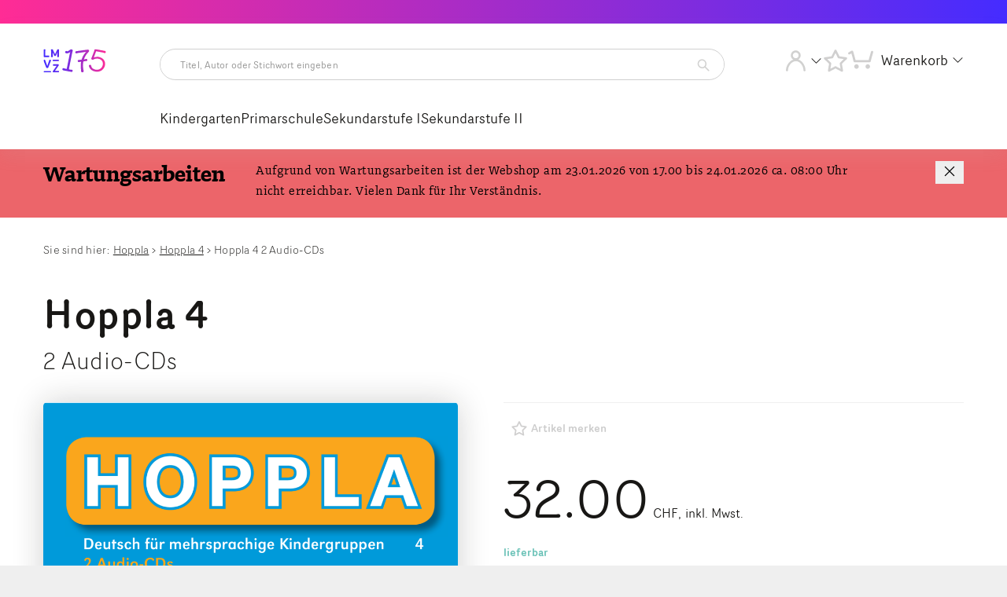

--- FILE ---
content_type: text/html; charset=utf-8
request_url: https://shop.lmvz.ch/de/Katalog/Hoppla/Hoppla-4-2-Audio-CDs-5894.html
body_size: 26697
content:
<!DOCTYPE html>
<html lang="de">
    <head>
        <title>LMVZ | Hoppla 4, 2 Audio-CDs</title>
        <meta charset="utf-8">
        <meta http-equiv="X-UA-Compatible" content="IE=edge,chrome=1">
        <meta name="description" content="">
        <meta name="keywords" content="Primarstufe 3. Schuljahr | Primarschule: 1. Klasse 4. Schuljahr | Primarschule: 2. Klasse 5. Schuljahr | Primarschule: 3. Klasse Zyklus 1 Zyklus 2 Sprachen Deutsch als Zweitsprache Lehrwerke Unterrichtsvorbereitung/ Unterrichtsmaterialien Lehrpersonen Primarschule Schulverlag plus Lehrmittelverlag Zürich Audio-CD">
        <!-- Ready for Smartphones and Tablets -->
        <meta name="viewport" content="width=device-width, initial-scale=1.0, maximum-scale=5.0">
        <!-- Canonical URL -->
        <link rel="canonical" href="https://shop.lmvz.ch/de/Katalog/Hoppla/Hoppla-4-2-Audio-CDs-5894.html" />
        <!-- Font preload -->
        <link rel="preload" href="/webportal/config/layout/themes/project/assets/fonts/Doko-Book.woff" as="font" crossorigin="anonymous">
        <link rel="preload" href="/webportal/config/layout/themes/project/assets/fonts/Doko-Bold.woff" as="font" crossorigin="anonymous">
        <link rel="preload" href="/webportal/config/layout/themes/project/assets/fonts/Router-Book.woff" as="font" crossorigin="anonymous">
        <link rel="preload" href="/webportal/config/layout/themes/project/assets/fonts/Router-Light.woff" as="font" crossorigin="anonymous">
        <!-- Analytics -->
        <!-- LMVZ-2648 -->

    <!-- Matomo Tag Manager -->
<script>
  var _mtm = window._mtm = window._mtm || [];
  _mtm.push({'mtm.startTime': (new Date().getTime()), 'event': 'mtm.Start'});
  (function() {
    var d=document, g=d.createElement('script'), s=d.getElementsByTagName('script')[0];
    g.async=true; g.src='https://matomo.lmvz.ch/js/container_odrhAJLZ.js'; s.parentNode.insertBefore(g,s);
  })();
</script>
<!-- End Matomo Tag Manager -->


        <!-- CSS -->
        <link href="/webportal/config/layout/styles.css?v=20260121160901" rel="stylesheet">
        
        <meta property="og:site_name" content="LMVZ">
    <meta property="og:title" content="LMVZ | Hoppla 4, 2 Audio-CDs">
    <meta property="og:description" content="Die zwei Audio-CDs enthalten Hörtexte zu den Übungen und Spielen aus allen 6 Themeneinheiten des Schülerbuchs und der Arbeitshefte. Die Verse und Geschichten werden vorgelesen und sind einzeln abspielbar.">
    <meta property="og:type" content="product">
    <meta property="og:url" content="https://shop.lmvz.ch/de/Katalog/Hoppla/Hoppla-4-2-Audio-CDs-5894.html">
    <meta property="og:image" content="https://shop.lmvz.ch/CatCache/catcache.3/pictures/145493.09/145493.09_M_01.png">
    <meta property="og:locale" content="de_CH">
    <meta property="og:availability" content="instock">
    <meta property="product:price:currency" content="CHF">
    <meta property="product:price:amount" content="32.00">
        <!-- General head -->
        <meta data-lmvz-notfications-default-duration name="notfication-default-display-duration" content="3">
    </head>
    <body>
        

        <!-- viewport -->
        <div class="viewport">
            <ul class="skip-links">
   <li><a href="#menu-desktop" accesskey="1">Hauptnavigation</a></li>
   <li><a href="#main" accesskey="2">Hauptinhalt</a></li>
   <li><a href="#search-query-1" accesskey="3">Suche</a></li>
   <li><a href="#btn-account-link" accesskey="4">Account</a></li>
</ul>
            <div id="top"></div>
            

<!-- topbar -->
<div class="opc-manager-cookie" data-op-crypt1="024e3E1RxW+OgEtQC2sd7nWzw==7h7ZtZGTOGXnuablUr1W8IhVWDQK8qLx+RApL7YzPDk=" data-op-crypt2="024hgxwMyNIPPRemVp7hl/qfw==h8swHkMIrNMgslmiI60FsyZKXBZ5rqvbk7y7SKVjL4U="></div>
<div class="topbar-wrapper topbar-wrapper--anniversary">
	<div class="topbar-inner">
		
	</div>
</div>
<!-- end topbar -->
            <!-- header -->
<lmvz-header>
	<header class="header-wrapper header-wrapper--anniversary" data-op-sticky="false" data-op-sticky-direction="up">
			<div class="header-inner">
					<!-- Brand -->
					<div class="brand">
							
                                
								    <a
                                        href="/"
                                        id="brand-logo-link"
                                        aria-label="Zur Startseite vom Webshop wechseln"
                                        class="brand__logo-link brand__logo-link--anniversary"
                                    >
                                        <img
                                            data-lmvz-keyboard-focus-support
                                            src="/webportal/config/layout/themes/project/assets/img/LMVZ_logo_175.svg"
                                            id="brand-logo"
                                            srcset=""
                                            alt="LMVZ Logo"
                                        ></a>
                                
							
					</div>
					<!-- Search and Navigation -->
					<div class="header-search">
							    <div class="opc-search" data-op-style="">
        <form action="/de/search/Section1.htm" method="get" name="opc-search-form" novalidate>
            <button class="search-toggle opc-button" data-op-style="primary" data-op-type="link" type="submit" aria-label="Artikelsuche starten">
                <span class="sr-only">Artikelsuche starten</span>
                <svg class="op-icon-search" aria-hidden="true">
                    <use xmlns:xlink="http://www.w3.org/1999/xlink" xlink:href="/webportal/config/layout/themes/project/assets/svg/svgsprite.svg#op-icon-search"></use>
                </svg>
            </button>
            <div class="opc-search-bg"></div>
            <div class="opc-search-content">
                <div class="opc-search-query">
                    <label class="sr-only" for="search-query-1">Titel, Autor oder Stichwort eingeben</label>
                    <span class="opc-search-badge"></span>
                    <input id="search-query-1" class="search-query" type="search" placeholder="Titel, Autor oder Stichwort eingeben" name="f-directsearchsuggest-input" data-op-minlength="3" autocomplete="off" data-urlParam="query" >
                    <button class="search-btn" type="submit" tabindex="-1" aria-label="Artikelsuche starten">
                        <span class="sr-only">Artikelsuche starten</span>
                        <svg class="op-icon-search" aria-hidden="true">
                            <use xmlns:xlink="http://www.w3.org/1999/xlink" xlink:href="/webportal/config/layout/themes/project/assets/svg/svgsprite.svg#op-icon-search"></use>
                        </svg>
                    </button>
                </div>
                <div class="opc-search-results" role="combobox" aria-expanded="false"></div>
            </div>
        </form>
    </div>

					</div>
					<div class="header-navigation" id="menu-desktop">
							
<div class="opc-navigation" data-op-navtype="megamenu-click">
        <ul class="navigation-level-1">
                <li class='has-children '  tabindex='0'>
                        <div >Kindergarten</div>
                        <ul class="navigation-level-2" oben-2>
                            <li class="mainCat">
                                <a href="/de/katalog/kindergarten/"  >Kindergarten</a>
                                <ul>
                                    <li class="all-products"><a href="/de/katalog/kindergarten/"  >All products</a></li>
                                    <li class="overview"><a href="/de/katalog/kindergarten/"  >Overview</a></li>
                                </ul>
                            </li>

                <li class='has-children ' data-submenu="true" data-isPrimary="1" data-isPrimaryLink="0" data-naviLevel="2">
                <a href="/de/katalog/kindergarten/lehrmittel/"  ><span>Lehrmittel</span></a>
                                <div class="wrapperLevel3 primary">
                                <a class="faecher" href="/de/katalog/kindergarten/lehrmittel/"  ><span>Fächer</span></a>
                                <ul class="navigation-level-3">
                <li class=' '  data-isPrimary="1" data-isPrimaryLink="1" data-naviLevel="3">
                <a href="/de/katalog/kindergarten/lehrmittel/bewegung-und-sport/"  ><span>Bewegung und Sport</span></a>
                </li>
                <li class=' '  data-isPrimary="1" data-isPrimaryLink="1" data-naviLevel="3">
                <a href="/de/katalog/kindergarten/lehrmittel/bildnerisches-gestalten/"  ><span>Bildnerisches Gestalten</span></a>
                </li>
                <li class=' '  data-isPrimary="1" data-isPrimaryLink="1" data-naviLevel="3">
                <a href="/de/katalog/kindergarten/lehrmittel/deutsch-als-zweitsprache/"  ><span>Deutsch als Zweitsprache</span></a>
                </li>
                <li class=' ' data-primary="true" data-isPrimary="1" data-isPrimaryLink="1" data-naviLevel="3">
                <a href="/de/katalog/kindergarten/lehrmittel/deutsch/"  ><span>Deutsch</span></a>
                </li>
                <li class=' '  data-isPrimary="1" data-isPrimaryLink="1" data-naviLevel="3">
                <a href="/de/katalog/kindergarten/lehrmittel/gestalten/"  ><span>Gestalten</span></a>
                </li>
                <li class=' ' data-primary="true" data-isPrimary="1" data-isPrimaryLink="1" data-naviLevel="3">
                <a href="/de/katalog/kindergarten/lehrmittel/mathematik/"  ><span>Mathematik</span></a>
                </li>
                <li class=' '  data-isPrimary="1" data-isPrimaryLink="1" data-naviLevel="3">
                <a href="/de/katalog/kindergarten/lehrmittel/medien-und-informatik/"  ><span>Medien und Informatik</span></a>
                </li>
                <li class=' '  data-isPrimary="1" data-isPrimaryLink="1" data-naviLevel="3">
                <a href="/de/katalog/kindergarten/lehrmittel/musik/"  ><span>Musik</span></a>
                </li>
                <li class=' '  data-isPrimary="1" data-isPrimaryLink="1" data-naviLevel="3">
                <a href="/de/katalog/kindergarten/lehrmittel/natur_-mensch_-gesellschaft/"  ><span>Natur, Mensch, Gesellschaft</span></a>
                </li>
                <li class=' ' data-primary="true" data-isPrimary="1" data-isPrimaryLink="1" data-naviLevel="3">
                <a href="/de/katalog/kindergarten/lehrmittel/natur-und-technik/"  ><span>Natur und Technik</span></a>
                </li>
                <li class=' '  data-isPrimary="1" data-isPrimaryLink="1" data-naviLevel="3">
                <a href="/de/katalog/kindergarten/lehrmittel/textiles-und-technisches-gestalten/"  ><span>Textiles und technisches Gestalten</span></a>
                </li>
                <li class=' '  data-isPrimary="1" data-isPrimaryLink="1" data-naviLevel="3">
                <a href="/de/katalog/kindergarten/lehrmittel/ueberfachliche-kompetenzen/"  ><span>&#220;berfachliche Kompetenzen</span></a>
                </li>
                                </ul>
                                </div>
                </li>
                <li class=' '  data-isPrimary="1" data-isPrimaryLink="0" data-naviLevel="2">
                <a href="/de/katalog/kindergarten/kinderbuecher-und-musik/"  ><span>Kinderb&#252;cher und Musik</span></a>
                </li>
                <li class=' '  data-isPrimary="1" data-isPrimaryLink="0" data-naviLevel="2">
                <a href="/de/katalog/kindergarten/fachbuecher-handreichungen-zeugnisse/"  ><span>Fachb&#252;cher, Handreichungen, Zeugnisse</span></a>
                </li>

                        </ul>
                </li>
                <li class='has-children '  tabindex='0'>
                        <div >Primarschule</div>
                        <ul class="navigation-level-2" oben-2>
                            <li class="mainCat">
                                <a href="/de/katalog/primarschule/"  >Primarschule</a>
                                <ul>
                                    <li class="all-products"><a href="/de/katalog/primarschule/"  >All products</a></li>
                                    <li class="overview"><a href="/de/katalog/primarschule/"  >Overview</a></li>
                                </ul>
                            </li>

                <li class='has-children ' data-submenu="true" data-isPrimary="1" data-isPrimaryLink="0" data-naviLevel="2">
                <a href="/de/katalog/primarschule/lehrmittel/"  ><span>Lehrmittel</span></a>
                                <div class="wrapperLevel3 primary">
                                <a class="faecher" href="/de/katalog/primarschule/lehrmittel/"  ><span>Fächer</span></a>
                                <ul class="navigation-level-3">
                <li class=' '  data-isPrimary="1" data-isPrimaryLink="1" data-naviLevel="3">
                <a href="/de/katalog/primarschule/lehrmittel/bewegung-und-sport/"  ><span>Bewegung und Sport</span></a>
                </li>
                <li class=' '  data-isPrimary="1" data-isPrimaryLink="1" data-naviLevel="3">
                <a href="/de/katalog/primarschule/lehrmittel/bildnerisches-gestalten/"  ><span>Bildnerisches Gestalten</span></a>
                </li>
                <li class=' '  data-isPrimary="1" data-isPrimaryLink="1" data-naviLevel="3">
                <a href="/de/katalog/primarschule/lehrmittel/deutsch-als-zweitsprache/"  ><span>Deutsch als Zweitsprache</span></a>
                </li>
                <li class=' ' data-primary="true" data-isPrimary="1" data-isPrimaryLink="1" data-naviLevel="3">
                <a href="/de/katalog/primarschule/lehrmittel/deutsch/"  ><span>Deutsch</span></a>
                </li>
                <li class=' ' data-primary="true" data-isPrimary="1" data-isPrimaryLink="1" data-naviLevel="3">
                <a href="/de/katalog/primarschule/lehrmittel/englisch/"  ><span>Englisch</span></a>
                </li>
                <li class=' '  data-isPrimary="1" data-isPrimaryLink="1" data-naviLevel="3">
                <a href="/de/katalog/primarschule/lehrmittel/ethik-religionen-gemeinschaften/"  ><span>Ethik, Religionen, Gemeinschaften</span></a>
                </li>
                <li class=' ' data-primary="true" data-isPrimary="1" data-isPrimaryLink="1" data-naviLevel="3">
                <a href="/de/katalog/primarschule/lehrmittel/franzoesisch/"  ><span>Franz&#246;sisch</span></a>
                </li>
                <li class=' '  data-isPrimary="1" data-isPrimaryLink="1" data-naviLevel="3">
                <a href="/de/katalog/primarschule/lehrmittel/gestalten/"  ><span>Gestalten</span></a>
                </li>
                <li class=' ' data-primary="true" data-isPrimary="1" data-isPrimaryLink="1" data-naviLevel="3">
                <a href="/de/katalog/primarschule/lehrmittel/mathematik/"  ><span>Mathematik</span></a>
                </li>
                <li class=' '  data-isPrimary="1" data-isPrimaryLink="1" data-naviLevel="3">
                <a href="/de/katalog/primarschule/lehrmittel/medien-und-informatik/"  ><span>Medien und Informatik</span></a>
                </li>
                <li class=' '  data-isPrimary="1" data-isPrimaryLink="1" data-naviLevel="3">
                <a href="/de/katalog/primarschule/lehrmittel/musik/"  ><span>Musik</span></a>
                </li>
                <li class=' '  data-isPrimary="1" data-isPrimaryLink="1" data-naviLevel="3">
                <a href="/de/katalog/primarschule/lehrmittel/natur_-mensch_-gesellschaft/"  ><span>Natur, Mensch, Gesellschaft</span></a>
                </li>
                <li class=' ' data-primary="true" data-isPrimary="1" data-isPrimaryLink="1" data-naviLevel="3">
                <a href="/de/katalog/primarschule/lehrmittel/natur-und-technik/"  ><span>Natur und Technik</span></a>
                </li>
                <li class=' '  data-isPrimary="1" data-isPrimaryLink="1" data-naviLevel="3">
                <a href="/de/katalog/primarschule/lehrmittel/raeume_-zeiten_-gesellschaften/"  ><span>R&#228;ume, Zeiten, Gesellschaften</span></a>
                </li>
                <li class=' '  data-isPrimary="1" data-isPrimaryLink="1" data-naviLevel="3">
                <a href="/de/katalog/primarschule/lehrmittel/textiles-und-technisches-gestalten/"  ><span>Textiles und technisches Gestalten</span></a>
                </li>
                <li class=' '  data-isPrimary="1" data-isPrimaryLink="1" data-naviLevel="3">
                <a href="/de/katalog/primarschule/lehrmittel/ueberfachliche-kompetenzen/"  ><span>&#220;berfachliche Kompetenzen</span></a>
                </li>
                <li class=' '  data-isPrimary="1" data-isPrimaryLink="1" data-naviLevel="3">
                <a href="/de/katalog/primarschule/lehrmittel/wirtschaft_-arbeit_-haushalt/"  ><span>Wirtschaft, Arbeit, Haushalt</span></a>
                </li>
                                </ul>
                                </div>
                </li>
                <li class=' '  data-isPrimary="1" data-isPrimaryLink="0" data-naviLevel="2">
                <a href="/de/katalog/primarschule/lernfoerdersysteme/"  ><span>Lernf&#246;rdersysteme</span></a>
                </li>
                <li class=' '  data-isPrimary="1" data-isPrimaryLink="0" data-naviLevel="2">
                <a href="/de/katalog/primarschule/buecher-und-musik-fuer-kinder/"  ><span>B&#252;cher und Musik f&#252;r Kinder</span></a>
                </li>
                <li class=' '  data-isPrimary="1" data-isPrimaryLink="0" data-naviLevel="2">
                <a href="/de/katalog/primarschule/fachbuecher-handreichungen-zeugnisse/"  ><span>Fachb&#252;cher, Handreichungen, Zeugnisse</span></a>
                </li>

                        </ul>
                </li>
                <li class='has-children '  tabindex='0'>
                        <div >Sekundarstufe I</div>
                        <ul class="navigation-level-2" oben-2>
                            <li class="mainCat">
                                <a href="/de/katalog/sekundarstufe-i/"  >Sekundarstufe I</a>
                                <ul>
                                    <li class="all-products"><a href="/de/katalog/sekundarstufe-i/"  >All products</a></li>
                                    <li class="overview"><a href="/de/katalog/sekundarstufe-i/"  >Overview</a></li>
                                </ul>
                            </li>

                <li class='has-children ' data-submenu="true" data-isPrimary="1" data-isPrimaryLink="0" data-naviLevel="2">
                <a href="/de/katalog/sekundarstufe-i/lehrmittel/"  ><span>Lehrmittel</span></a>
                                <div class="wrapperLevel3 primary">
                                <a class="faecher" href="/de/katalog/sekundarstufe-i/lehrmittel/"  ><span>Fächer</span></a>
                                <ul class="navigation-level-3">
                <li class=' '  data-isPrimary="1" data-isPrimaryLink="1" data-naviLevel="3">
                <a href="/de/katalog/sekundarstufe-i/lehrmittel/berufliche-orientierung/"  ><span>Berufliche Orientierung</span></a>
                </li>
                <li class=' '  data-isPrimary="1" data-isPrimaryLink="1" data-naviLevel="3">
                <a href="/de/katalog/sekundarstufe-i/lehrmittel/bewegung-und-sport/"  ><span>Bewegung und Sport</span></a>
                </li>
                <li class=' '  data-isPrimary="1" data-isPrimaryLink="1" data-naviLevel="3">
                <a href="/de/katalog/sekundarstufe-i/lehrmittel/bildnerisches-gestalten/"  ><span>Bildnerisches Gestalten</span></a>
                </li>
                <li class=' '  data-isPrimary="1" data-isPrimaryLink="1" data-naviLevel="3">
                <a href="/de/katalog/sekundarstufe-i/lehrmittel/biologie/"  ><span>Biologie</span></a>
                </li>
                <li class=' '  data-isPrimary="1" data-isPrimaryLink="1" data-naviLevel="3">
                <a href="/de/katalog/sekundarstufe-i/lehrmittel/chemie/"  ><span>Chemie</span></a>
                </li>
                <li class=' '  data-isPrimary="1" data-isPrimaryLink="1" data-naviLevel="3">
                <a href="/de/katalog/sekundarstufe-i/lehrmittel/deutsch-als-zweitsprache/"  ><span>Deutsch als Zweitsprache</span></a>
                </li>
                <li class=' ' data-primary="true" data-isPrimary="1" data-isPrimaryLink="1" data-naviLevel="3">
                <a href="/de/katalog/sekundarstufe-i/lehrmittel/deutsch/"  ><span>Deutsch</span></a>
                </li>
                <li class=' ' data-primary="true" data-isPrimary="1" data-isPrimaryLink="1" data-naviLevel="3">
                <a href="/de/katalog/sekundarstufe-i/lehrmittel/englisch/"  ><span>Englisch</span></a>
                </li>
                <li class=' '  data-isPrimary="1" data-isPrimaryLink="1" data-naviLevel="3">
                <a href="/de/katalog/sekundarstufe-i/lehrmittel/ethik-religionen-gemeinschaften/"  ><span>Ethik, Religionen, Gemeinschaften</span></a>
                </li>
                <li class=' '  data-isPrimary="1" data-isPrimaryLink="1" data-naviLevel="3">
                <a href="/de/katalog/sekundarstufe-i/lehrmittel/ethik/"  ><span>Ethik</span></a>
                </li>
                <li class=' ' data-primary="true" data-isPrimary="1" data-isPrimaryLink="1" data-naviLevel="3">
                <a href="/de/katalog/sekundarstufe-i/lehrmittel/franzoesisch/"  ><span>Franz&#246;sisch</span></a>
                </li>
                <li class=' '  data-isPrimary="1" data-isPrimaryLink="1" data-naviLevel="3">
                <a href="/de/katalog/sekundarstufe-i/lehrmittel/geografie/"  ><span>Geografie</span></a>
                </li>
                <li class=' '  data-isPrimary="1" data-isPrimaryLink="1" data-naviLevel="3">
                <a href="/de/katalog/sekundarstufe-i/lehrmittel/geschichte/"  ><span>Geschichte</span></a>
                </li>
                <li class=' '  data-isPrimary="1" data-isPrimaryLink="1" data-naviLevel="3">
                <a href="/de/katalog/sekundarstufe-i/lehrmittel/gestalten/"  ><span>Gestalten</span></a>
                </li>
                <li class=' ' data-primary="true" data-isPrimary="1" data-isPrimaryLink="1" data-naviLevel="3">
                <a href="/de/katalog/sekundarstufe-i/lehrmittel/italienisch/"  ><span>Italienisch</span></a>
                </li>
                <li class=' '  data-isPrimary="1" data-isPrimaryLink="1" data-naviLevel="3">
                <a href="/de/katalog/sekundarstufe-i/lehrmittel/latein/"  ><span>Latein</span></a>
                </li>
                <li class=' ' data-primary="true" data-isPrimary="1" data-isPrimaryLink="1" data-naviLevel="3">
                <a href="/de/katalog/sekundarstufe-i/lehrmittel/mathematik/"  ><span>Mathematik</span></a>
                </li>
                <li class=' '  data-isPrimary="1" data-isPrimaryLink="1" data-naviLevel="3">
                <a href="/de/katalog/sekundarstufe-i/lehrmittel/medien-und-informatik/"  ><span>Medien und Informatik</span></a>
                </li>
                <li class=' '  data-isPrimary="1" data-isPrimaryLink="1" data-naviLevel="3">
                <a href="/de/katalog/sekundarstufe-i/lehrmittel/musik/"  ><span>Musik</span></a>
                </li>
                <li class=' '  data-isPrimary="1" data-isPrimaryLink="1" data-naviLevel="3">
                <a href="/de/katalog/sekundarstufe-i/lehrmittel/natur_-mensch_-gesellschaft/"  ><span>Natur, Mensch, Gesellschaft</span></a>
                </li>
                <li class=' ' data-primary="true" data-isPrimary="1" data-isPrimaryLink="1" data-naviLevel="3">
                <a href="/de/katalog/sekundarstufe-i/lehrmittel/natur-und-technik/"  ><span>Natur und Technik</span></a>
                </li>
                <li class=' '  data-isPrimary="1" data-isPrimaryLink="1" data-naviLevel="3">
                <a href="/de/katalog/sekundarstufe-i/lehrmittel/physik/"  ><span>Physik</span></a>
                </li>
                <li class=' '  data-isPrimary="1" data-isPrimaryLink="1" data-naviLevel="3">
                <a href="/de/katalog/sekundarstufe-i/lehrmittel/politik/"  ><span>Politik</span></a>
                </li>
                <li class=' '  data-isPrimary="1" data-isPrimaryLink="1" data-naviLevel="3">
                <a href="/de/katalog/sekundarstufe-i/lehrmittel/raeume_-zeiten_-gesellschaften/"  ><span>R&#228;ume, Zeiten, Gesellschaften</span></a>
                </li>
                <li class=' '  data-isPrimary="1" data-isPrimaryLink="1" data-naviLevel="3">
                <a href="/de/katalog/sekundarstufe-i/lehrmittel/textiles-und-technisches-gestalten/"  ><span>Textiles und technisches Gestalten</span></a>
                </li>
                <li class=' '  data-isPrimary="1" data-isPrimaryLink="1" data-naviLevel="3">
                <a href="/de/katalog/sekundarstufe-i/lehrmittel/ueberfachliche-kompetenzen/"  ><span>&#220;berfachliche Kompetenzen</span></a>
                </li>
                <li class=' '  data-isPrimary="1" data-isPrimaryLink="1" data-naviLevel="3">
                <a href="/de/katalog/sekundarstufe-i/lehrmittel/wirtschaft_-arbeit_-haushalt/"  ><span>Wirtschaft, Arbeit, Haushalt</span></a>
                </li>
                <li class=' '  data-isPrimary="1" data-isPrimaryLink="1" data-naviLevel="3">
                <a href="/de/katalog/sekundarstufe-i/lehrmittel/wirtschaft/"  ><span>Wirtschaft</span></a>
                </li>
                                </ul>
                                </div>
                </li>
                <li class=' '  data-isPrimary="1" data-isPrimaryLink="0" data-naviLevel="2">
                <a href="/de/katalog/sekundarstufe-i/lernfoerdersysteme/"  ><span>Lernf&#246;rdersysteme</span></a>
                </li>
                <li class=' '  data-isPrimary="1" data-isPrimaryLink="0" data-naviLevel="2">
                <a href="/de/katalog/sekundarstufe-i/sachbuecher/"  ><span>Sachb&#252;cher</span></a>
                </li>
                <li class=' '  data-isPrimary="1" data-isPrimaryLink="0" data-naviLevel="2">
                <a href="/de/katalog/sekundarstufe-i/fachbuecher-handreichungen-zeugnisse/"  ><span>Fachb&#252;cher, Handreichungen, Zeugnisse</span></a>
                </li>

                        </ul>
                </li>
                <li class='has-children '  tabindex='0'>
                        <div >Sekundarstufe II</div>
                        <ul class="navigation-level-2" oben-2>
                            <li class="mainCat">
                                <a href="/de/katalog/sekundarstufe-ii/"  >Sekundarstufe II</a>
                                <ul>
                                    <li class="all-products"><a href="/de/katalog/sekundarstufe-ii/"  >All products</a></li>
                                    <li class="overview"><a href="/de/katalog/sekundarstufe-ii/"  >Overview</a></li>
                                </ul>
                            </li>

                <li class='has-children ' data-submenu="true" data-isPrimary="1" data-isPrimaryLink="0" data-naviLevel="2">
                <a href="/de/katalog/sekundarstufe-ii/lehrmittel/"  ><span>Lehrmittel</span></a>
                                <div class="wrapperLevel3 primary">
                                <a class="faecher" href="/de/katalog/sekundarstufe-ii/lehrmittel/"  ><span>Fächer</span></a>
                                <ul class="navigation-level-3">
                <li class=' '  data-isPrimary="1" data-isPrimaryLink="1" data-naviLevel="3">
                <a href="/de/katalog/sekundarstufe-ii/lehrmittel/bewegung-und-sport/"  ><span>Bewegung und Sport</span></a>
                </li>
                <li class=' '  data-isPrimary="1" data-isPrimaryLink="1" data-naviLevel="3">
                <a href="/de/katalog/sekundarstufe-ii/lehrmittel/biologie/"  ><span>Biologie</span></a>
                </li>
                <li class=' '  data-isPrimary="1" data-isPrimaryLink="1" data-naviLevel="3">
                <a href="/de/katalog/sekundarstufe-ii/lehrmittel/chemie/"  ><span>Chemie</span></a>
                </li>
                <li class=' '  data-isPrimary="1" data-isPrimaryLink="1" data-naviLevel="3">
                <a href="/de/katalog/sekundarstufe-ii/lehrmittel/deutsch-als-zweitsprache/"  ><span>Deutsch als Zweitsprache</span></a>
                </li>
                <li class=' ' data-primary="true" data-isPrimary="1" data-isPrimaryLink="1" data-naviLevel="3">
                <a href="/de/katalog/sekundarstufe-ii/lehrmittel/deutsch/"  ><span>Deutsch</span></a>
                </li>
                <li class=' ' data-primary="true" data-isPrimary="1" data-isPrimaryLink="1" data-naviLevel="3">
                <a href="/de/katalog/sekundarstufe-ii/lehrmittel/englisch/"  ><span>Englisch</span></a>
                </li>
                <li class=' '  data-isPrimary="1" data-isPrimaryLink="1" data-naviLevel="3">
                <a href="/de/katalog/sekundarstufe-ii/lehrmittel/ethik-religionen-gemeinschaften/"  ><span>Ethik, Religionen, Gemeinschaften</span></a>
                </li>
                <li class=' ' data-primary="true" data-isPrimary="1" data-isPrimaryLink="1" data-naviLevel="3">
                <a href="/de/katalog/sekundarstufe-ii/lehrmittel/franzoesisch/"  ><span>Franz&#246;sisch</span></a>
                </li>
                <li class=' '  data-isPrimary="1" data-isPrimaryLink="1" data-naviLevel="3">
                <a href="/de/katalog/sekundarstufe-ii/lehrmittel/geografie/"  ><span>Geografie</span></a>
                </li>
                <li class=' '  data-isPrimary="1" data-isPrimaryLink="1" data-naviLevel="3">
                <a href="/de/katalog/sekundarstufe-ii/lehrmittel/geschichte/"  ><span>Geschichte</span></a>
                </li>
                <li class=' ' data-primary="true" data-isPrimary="1" data-isPrimaryLink="1" data-naviLevel="3">
                <a href="/de/katalog/sekundarstufe-ii/lehrmittel/mathematik/"  ><span>Mathematik</span></a>
                </li>
                <li class=' '  data-isPrimary="1" data-isPrimaryLink="1" data-naviLevel="3">
                <a href="/de/katalog/sekundarstufe-ii/lehrmittel/medien-und-informatik/"  ><span>Medien und Informatik</span></a>
                </li>
                <li class=' ' data-primary="true" data-isPrimary="1" data-isPrimaryLink="1" data-naviLevel="3">
                <a href="/de/katalog/sekundarstufe-ii/lehrmittel/natur-und-technik/"  ><span>Natur und Technik</span></a>
                </li>
                <li class=' '  data-isPrimary="1" data-isPrimaryLink="1" data-naviLevel="3">
                <a href="/de/katalog/sekundarstufe-ii/lehrmittel/natur_-mensch_-gesellschaft/"  ><span>Natur, Mensch, Gesellschaft</span></a>
                </li>
                <li class=' '  data-isPrimary="1" data-isPrimaryLink="1" data-naviLevel="3">
                <a href="/de/katalog/sekundarstufe-ii/lehrmittel/physik/"  ><span>Physik</span></a>
                </li>
                <li class=' '  data-isPrimary="1" data-isPrimaryLink="1" data-naviLevel="3">
                <a href="/de/katalog/sekundarstufe-ii/lehrmittel/politik/"  ><span>Politik</span></a>
                </li>
                <li class=' '  data-isPrimary="1" data-isPrimaryLink="1" data-naviLevel="3">
                <a href="/de/katalog/sekundarstufe-ii/lehrmittel/raeume_-zeiten_-gesellschaften/"  ><span>R&#228;ume, Zeiten, Gesellschaften</span></a>
                </li>
                <li class=' '  data-isPrimary="1" data-isPrimaryLink="1" data-naviLevel="3">
                <a href="/de/katalog/sekundarstufe-ii/lehrmittel/ueberfachliche-kompetenzen/"  ><span>&#220;berfachliche Kompetenzen</span></a>
                </li>
                <li class=' '  data-isPrimary="1" data-isPrimaryLink="1" data-naviLevel="3">
                <a href="/de/katalog/sekundarstufe-ii/lehrmittel/wirtschaft_-arbeit_-haushalt/"  ><span>Wirtschaft, Arbeit, Haushalt</span></a>
                </li>
                                </ul>
                                </div>
                </li>
                <li class=' '  data-isPrimary="1" data-isPrimaryLink="0" data-naviLevel="2">
                <a href="/de/katalog/sekundarstufe-ii/sachbuecher/"  ><span>Sachb&#252;cher</span></a>
                </li>
                <li class=' '  data-isPrimary="1" data-isPrimaryLink="0" data-naviLevel="2">
                <a href="/de/katalog/sekundarstufe-ii/fachbuecher-handreichungen/"  ><span>Handreichungen, Fachb&#252;cher</span></a>
                </li>

                        </ul>
                </li>
        </ul>
    </div>

					</div>
					<!-- Basket, Account, Favorites and Meta-Navigation -->
					<div class="header-actions">
							<!-- Favorites -->
							<div class="favorites-button">
								<a href="/de/favorite.htm" class="opc-button" data-op-style="link" title="Merkliste anzeigen">
                                    <svg class="op-icon-fav" aria-hidden="true">
                                            <use xmlns:xlink="http://www.w3.org/1999/xlink" xlink:href="/webportal/config/layout/themes/project/assets/svg/svgsprite.svg#op-icon-fav"></use>
                                    </svg>
								</a>
								<span class="favorites-description">Merkliste</span>
							</div>
							<div class="account-link">
									
									

									<button class="opc-button " id="btn-account-link" data-op-style="link" title="Mein Konto anzeigen">
											<svg class="op-icon-user" aria-hidden="true"><use xmlns:xlink="http://www.w3.org/1999/xlink" xlink:href="/webportal/config/layout/themes/project/assets/svg/svgsprite.svg#op-icon-user"></use></svg>
											
											
									</button>
									<div class="opc-account-navigation opc-account-navigation--not-logged-in">
    
        <div class="account-navigation-header">
            Mein Konto
        </div>
        <div class="account-navigation-body">
            <div class="opc-navigation" data-op-navtype="default-click">
                <ul class="navigation-level-1">
                    <li class="has-children">
                        <a href="/de/register.htm?login=true">Bereits Kunde?</a>
                        <ul class="navigation-level-2">
                            <li><!-- Placeholder --></li>
                            <li><a href="/de/register.htm?login=true">Anmelden</a></li>
                        </ul>
                    </li>
                    <li class="has-children ">
                        <a href="/de/register.htm?register=true">Neu hier?</a>
                        <ul class="navigation-level-2">
                            <li><!-- Placeholder --></li>
                            <li><a href="/de/register.htm?register=true">Registrieren</a></li>
                        </ul>
                    </li>
                </ul>
            </div>
        </div>
    
</div>
							</div>
							    <div class="opc-favorite-info cust-favorite-btn" data-op-layout="1" data-op-multifavorites="true" data-user-has-favorites="false">
        <a href="/de/favorite.htm" class="opc-button" title="Merkliste anzeigen">
            <svg class="op-icon-fav" aria-hidden="true">
                <use xmlns:xlink="http://www.w3.org/1999/xlink" xlink:href="/webportal/config/layout/themes/project/assets/svg/svgsprite.svg#op-icon-fav"></use>
            </svg>
            <span class="favorite-text"></span>
            <span class="favorite-count" data-op-asyncfavorite="saldocquantity"></span>
        </a>
    </div>

							
									<div class="opc-basket-info" data-op-url="/id/5C0C1C3E66964E5089B1B76AFDDAC936463D8FA0B10B4C9883AAF33845C09724.htm">
											<button class="opc-button" data-op-style="link" title="Warenkorb anzeigen">
													<svg class="op-icon-basket" data-op-asyncbasket="icon" aria-hidden="true">
															<use xmlns:xlink="http://www.w3.org/1999/xlink" xlink:href="/webportal/config/layout/themes/project/assets/svg/svgsprite.svg#op-icon-basket"></use>
													</svg>
													<span class="basket-info-count-new" data-op-asyncbasket="quantity"></span>
													<span class="btn-text" data-op-asyncbasket="name">Warenkorb</span>
											</button>
											<span class="basket-description">Warenkorb</span>
											<lmvz-mini-basket class="mini-basket">
													<div class="mini-basket-body-wrapper is-active">
															<div class="mini-basket-body">
																	<div class="opc-loading-icon"></div>
															</div>
													</div>
													<div class="mini-basket-footer hidden">
															<a class="opc-button" data-op-style="loud" data-op-type="checkout" href="/de/basket.htm">
																	<svg class="op-icon-basket " aria-hidden="true">
																			<use xmlns:xlink="http://www.w3.org/1999/xlink" xlink:href="/webportal/config/layout/themes/project/assets/svg/svgsprite.svg#op-icon-basket"></use>
																	</svg>
																	<span>Zum Warenkorb</span>
															</a>
													</div>
											</lmvz-mini-basket>
									</div>
							
							<!-- My account -->
							<div class="account-button">
								<button
									type="button"
									class="opc-button"
									data-op-style="link"
									title="Mein Konto anzeigen"
									data-lmvz-account-button
								>
										<svg class="op-icon-user" aria-hidden="true">
												<use xmlns:xlink="http://www.w3.org/1999/xlink" xlink:href="/webportal/config/layout/themes/project/assets/svg/svgsprite.svg#op-icon-user"></use>
										</svg>
								</button>
								<span class="account-description">Konto</span>
							</div>
							<!-- Offcanvas-Menu-Trigger -->
							<button class="offcanvas-menu-trigger">
								<span></span>
								<div class="offcanvas-menu-trigger-description">Navigation</div>
								<div class="offcanvas-menu-trigger-description description-close">Schliessen</div>
						</button>
					</div>
			</div>
			<!-- Support-Icon -->
			<a href="https://support.lmvz.ch/" target="blank" class="support-icon-wrapper">
					<svg class="lmvz_support" aria-hidden="true"><use xmlns:xlink="http://www.w3.org/1999/xlink" xlink:href="/webportal/config/layout/themes/project/assets/svg/svgsprite.svg#lmvz_support"></use></svg>
					<span>Support</span>
			</a>
	</header>
</lmvz-header>
<!-- end header -->
            
    <div id="news-wrapper-cache"><div class="section-wrapper news-entry-wrapper start-banner info id-9cb3ee1b-7d45-434f-b7cf-d0cf9feef414" style="background: #EC656A; color: #000000;">    <div class="news-entry-inner section-inner">        <div class="infobox">            <div class="infobox__title">                <h2>Wartungsarbeiten</h2>            </div>            <div class="infobox__description" style="color: #000000;">                Aufgrund von Wartungsarbeiten ist der Webshop am 23.01.2026 von 17.00 bis 24.01.2026 ca. 08:00 Uhr nicht erreichbar. Vielen Dank für Ihr Verständnis.                            </div>            <button class="infobox__close news-entry-close" type="button" aria-label="Hinweis schließen" data-op-url="/de/news-close.htm" data-op-news-id="9cb3ee1b-7d45-434f-b7cf-d0cf9feef414">                <svg class="op-icon-cross" aria-hidden="true">                    <use xmlns:xlink="//www.w3.org/1999/xlink" xlink:href="/webportal/config/layout/themes/project/assets/svg/svgsprite.svg#op-icon-cross"></use>                </svg>            </button>        </div>    </div></div></div>
    

<!-- hier Style Einträge für ausgeblendete News schreiben schreiben -->

                                                                            <script type="application/ld+json">{  "@context": "https://schema.org",  "@type": "Product",  "name": "LMVZ | Hoppla 4, 2 Audio-CDs",  "image": "https://shop.lmvz.ch/CatCache/catcache.3/pictures/145493.09/145493.09_M_01.png",  "description": "Die zwei Audio-CDs enthalten H&#246;rtexte zu den &#220;bungen und Spielen aus allen 6 Themeneinheiten des Sch&#252;lerbuchs und der Arbeitshefte. Die Verse und Geschichten werden vorgelesen und sind einzeln abspielbar.",  "offers": {    "@type": "Offer",    "url": "https://shop.lmvz.ch/de/Katalog/Hoppla/Hoppla-4-2-Audio-CDs-5894.html",    "priceCurrency": "CHF",    "price": "32.00",    "availability": "https://schema.org/InStock",    "itemCondition": "https://schema.org/NewCondition"  }}</script><!-- content --><div role="main" id="main" class="content article-detail-prodart">    <div class="page-details">        <section class="section-wrapper no-section-padding">            <div class="section-inner">                <nav class="opc-breadcrumb">        <ol class="breadcrumb-navigation">            <li><span class="breadcrumb-pretext">Sie sind hier:</span></li>            <li ><a href="/de/produktgruppe/hoppla/">Hoppla</a></li>            <li ><a href="/de/Katalog/Hoppla/Hoppla-4--Deutsch-fuer-mehrsprachige-9379.html">Hoppla 4</a></li>            <li class="is-active">Hoppla 4 2 Audio-CDs</li>        </ol>    </nav>            </div>        </section>        <section class="section-wrapper no-section-padding">            <div class="section-inner">                <div class="opc-article-detail">                    <div class="article-detail-header">                        <div class="article-detail-title">                                                            <h1>Hoppla 4</h1>                                                                                                                            <div class="h2">2 Audio-CDs</div>                                                                                                                </div>                        <div class="article-detail-partner-images">                                                                                                                    </div>                    </div>                    <div class="article-detail-body">                        <div class="article-detail-image">                                    <img id="mainImage" loading="lazy" class="opc-asset" src="/CatCache/catcache.3/pictures/145493.09/145493.09_L_01.png" alt="Hoppla 4 2 Audio-CDs" />                        </div>                        <div class="article-detail-content">                            <div class="article-detail-actions">                                <div class="article-detail-actions-header">                                        <button class="opc-favorite-button " data-op-artboid="5894" data-op-type="" data-op-style="link" data-op-size="normal" data-op-artno="145493.09" data-op-asynccountid="favCount" title="Zur Merkliste hinzufügen" data-op-multifavoritesaction="add" data-op-onlist="" data-op-saldocboidtarget="" data-op-saldocboidsource="" data-op-maxlist="10" data-op-maxposition="50" >            <svg class="op-icon-fav">                <use xmlns:xlink="http://www.w3.org/1999/xlink" xlink:href="/webportal/config/layout/themes/project/assets/svg/svgsprite.svg#op-icon-fav"></use>            </svg>            <span>Artikel merken</span>    </button>                                    <div class="article-flags">                            </div>                                </div>                                <div class="article-detail-price">                                                                            <div class="opc-price">                                            <span class="price-service">                                                <span class="price-currency">CHF</span>                                                <span class="price">32.00</span>                                            </span>                                            <span class="price-info">inkl. Mwst.</span>                                        </div>                                                                    </div>                                <div class="opc-stock" data-op-status="on-stock"><span class="stock-value">                    lieferbar                </span></div>                                                                                                                                                                    <div class="opc-basket-button qty-is-min-value" data-op-type="single-dim" data-op-layout="touch">                <div class="basket-button-dim-1" data-op-dim="f9ec8dba25874f3e9734ad87dc06472d">                    <label for="f9ec8dba25874f3e9734ad87dc06472d">                        <span data-op-quantityid1="f9ec8dba25874f3e9734ad87dc06472d">                                <span class="basket-button-dim-name">Anzahl</span>                                <span class="basket-button-dim-unit">Stück</span>                        </span>                    </label>                    <button class="opc-button cust-qtychange-btn" data-op-qtychange="dec" aria-label="Menge verringern">-</button>                    <input class="basket-button-quantity" type="number" value="1" id="f9ec8dba25874f3e9734ad87dc06472d" pattern="[\.0-9]*" data-op-artdimcheckcd="0" aria-label="Mengen-Eingabefeld"  >                    <button class="opc-button cust-qtychange-btn" data-op-qtychange="inc" aria-label="Menge erhöhen">+</button>                </div>                <div class="basket-button-dim-2 is-inactive" data-op-dim="7f4762fc5ac949e7b4f3445a1369a83d">                    <label for="7f4762fc5ac949e7b4f3445a1369a83d">                        <span data-op-quantityid1="7f4762fc5ac949e7b4f3445a1369a83d">                            <span class="basket-button-dim-name"></span>                            <span class="basket-button-dim-unit"></span>                        </span>                    </label>                    <input class="basket-button-quantity" type="text" value="0" id="7f4762fc5ac949e7b4f3445a1369a83d" pattern="[\.0-9]*" aria-label="Mengen-Eingabefeld">                </div>                <div class="basket-button-dim-3 is-inactive" data-op-dim="9042d97946b7422488127e01d6b7b654">                    <label for="9042d97946b7422488127e01d6b7b654">                        <span data-op-quantityid1="9042d97946b7422488127e01d6b7b654">                            <span class="basket-button-dim-name"></span>                            <span class="basket-button-dim-unit"></span>                        </span>                    </label>                    <input class="basket-button-quantity" type="text" value="0" id="9042d97946b7422488127e01d6b7b654" pattern="[\.0-9]*" aria-label="Mengen-Eingabefeld">                </div>            <button type="button" class="opc-button" data-op-btnaction="add" data-op-variant="1" data-op-artinternalno="5894" data-op-module='true' data-op-quantityid1='f9ec8dba25874f3e9734ad87dc06472d' data-op-quantityid2='7f4762fc5ac949e7b4f3445a1369a83d' data-op-quantityid3='9042d97946b7422488127e01d6b7b654' title="In den Warenkorb"  data-op-type="" data-op-style="basket" data-op-size="normal">                <svg aria-hidden="true" class="op-icon-basket "><use xmlns:xlink="http://www.w3.org/1999/xlink" xlink:href="/webportal/config/layout/themes/project/assets/svg/svgsprite.svg#op-icon-basket"></use></svg>                    <span>In den Warenkorb</span>            </button>        </div>                                                                                                                                        </div>                            <div class="article-detail-school-information"></div>                            <div class="article-detail-partner-images">                                                                                                                                    </div>                            <div class="article-detail-description">                                <h2 class="h3 article-detail-description-title">Beschreibung</h2>                                <div class="article-detail-description-wrapper">                                                                                Die zwei Audio-CDs enthalten Hörtexte zu den Übungen und Spielen aus allen 6 Themeneinheiten des Schülerbuchs und der Arbeitshefte. Die Verse und Geschichten werden vorgelesen und sind einzeln abspielbar.                                                                    </div>                                <div class="bottom-fader">                                    <svg class="op-icon-angle-down" aria-hidden="true"><use xmlns:xlink="http://www.w3.org/1999/xlink" xlink:href="/webportal/config/layout/themes/project/assets/svg/svgsprite.svg#op-icon-angle-up"></use></svg>                                    <button class="more">mehr...</button><button class="less">weniger...</button>                                </div>                            </div>                                                            <div class="more-links">                                                                                                                <a href="https://www.hoppla.ch/" target="_blank" class="opc-button" data-op-style="secondary-lined" data-op-has-icon="true" data-op-size="large">                                            <svg class="lmvz-icon-arrow" aria-hidden="true"><use xmlns:xlink="http://www.w3.org/1999/xlink" xlink:href="/webportal/config/layout/themes/project/assets/svg/svgsprite.svg#lmvz-icon-arrow"></use></svg>                                            <span>Mehr erfahren</span>                                        </a>                                                                    </div>                                                                                        <div class="article-detail-specifications">                                    <h2 class="h3">Produktdetails</h2>                                        <dl class="opc-article-attributes">        <!-- Artikelnummer -->        <div class="article-attributes-cell">            <dt class="attribute-description">Artikel</dt>            <dd class="attribute-value">145493.09</dd>        </div>        <!-- ISBN -->                    <div class="article-attributes-cell">                <dt class="attribute-description">ISBN</dt>                <dd class="attribute-value">978-3-03713-664-5</dd>            </div>                <!-- Produktform -->                                <div class="article-attributes-cell">            <dt class="attribute-description">                Produktform                            </dt>            <dd class="attribute-value">                                                    Audio-CD                                                                                        | 14.00 x 12.50 cm                                                                                                                        </dd>        </div>                <!-- Lizenzdauer -->                <!-- Auflage -->                                                        <div class="article-attributes-cell">                        <dt class="attribute-description">Auflage</dt>                        <dd class="attribute-value">2. Auflage 2014 (Ausgabe 2013)</dd>                    </div>                                            <!-- Verlag und Co-Verlag -->                                    <div class="article-attributes-cell">                    <dt class="attribute-description">Verlag | Co-Verlag</dt>                    <dd class="attribute-value">Schulverlag plus | Lehrmittelverlag Z&#252;rich</dd>                </div>                            <!-- Autoren -->                    <div class="article-attributes-cell">                <dt class="attribute-description">Autoren</dt>                <dd class="attribute-value">Autorenteam</dd>            </div>                <!-- Produktart -->                    <div class="article-attributes-cell">                <dt class="attribute-description">Produktart</dt>                <dd class="attribute-value">                    <ul>                                                                                                                                                <li>Lehrwerke</li>                                                                                                                                                                                                                                                <li>Unterrichtsvorbereitung/ Unterrichtsmaterialien</li>                                            </ul>                </dd>            </div>                <!-- Zielgruppe -->                    <div class="article-attributes-cell">                <dt class="attribute-description">Zielgruppe</dt>                <dd class="attribute-value">                    <ul>                        <li>Lehrpersonen</li>                                            </ul>                </dd>            </div>                <!-- Fachbereiche -->                    <div class="article-attributes-cell">                <dt class="attribute-description">Fach</dt>                <dd class="attribute-value">                    <ul>                        <li>Sprachen</li>                                                <li>Deutsch als Zweitsprache</li>                                                                                                                                                                                                                                                                                                                                                                                                                                                                                                                                                                                                                                                                                                                    </ul>                </dd>            </div>                <!-- Schule / Klasse -->                    <div class="article-attributes-cell">                <dt class="attribute-description">Schulstufe/Klasse</dt>                <dd class="attribute-value">Primarschule: 1. bis 3. Klasse</dd>            </div>                <!-- Lehrpläne (momentan nur Lehprlan 21, wird allenfalls noch ausgebaut) -->            <div class="article-attributes-cell">        <dt class="attribute-description">            Lehrmittelstatus            Kanton            <span class="no-break">                Z&#252;rich                <button data-op-open-modal="load-async" data-op-modal-source="/id/5C0C1C3E66964E5089B1B76AFDDAC936859C1C283E01415F8F1DF9C6B2C89474.htm" data-op-modal-fullscreen="false">                    <span class="sr-only">Kanton f&#252;r die Ausgabe des gew&#252;nschten Lehrmittelstatus </span>                    &#228;ndern                </button>            </span>        </dt>        <dd class="attribute-value">obligatorisch</dd>    </div></dl>                                </div>                                                    </div>                    </div>                </div>            </div>        </section>        <section class="section-wrapper section-details-light" data-op-type="slider-wrapper">            <div class="section-inner">                <div id="tabsPart1" class="opc-tabs" data-op-type="tabs" data-op-target="/id/5C0C1C3E66964E5089B1B76AFDDAC93664D276A7DB544217AA712529DB14E715.htm"></div>            </div>        </section>        <section class="section-wrapper section-details-default" data-op-type="slider-wrapper-last">            <div class="section-inner">                <div id="tabsPart2" class="opc-tabs" data-op-type="tabs" data-op-target="/id/5C0C1C3E66964E5089B1B76AFDDAC9361E9B93A4A92E43C28B4EDB9EF840AB10.htm"></div>            </div>        </section>    </div></div><!-- end content --><!-- modal content --><div class="modal-wrapper" id="info-licence-duration" style="display: none;">    <div class="modal-header">        <div class="h2">Lizenzdauer</div>    </div>    <div class="modal-body">        <p>            <b>Definition Schuljahr</b><br>            Die Lizenz erm&#246;glicht dem Nutzer, das Produkt w&#228;hrend des aktivierten Schuljahres zu nutzen. Das &#171;Schuljahr&#187; umfasst insgesamt ein Jahr und acht Monate: Die Schullizenz l&#228;uft vom 01.01. eines Jahres bis zum 31.08. des Folgejahres. Dies gilt f&#252;r s&#228;mtliche Lizenzen mit vier Ausnahmen: Bei &#171;Lernlupe&#187;, &#171;Lernpass plus&#187;, &#171;Stellwerk&#187; und &#171;Stellwerk plus&#187; l&#228;uft die Lizenz vom 01.07. eines Jahres bis zum 31.08. des Folgejahres.        </p>        <p>            <b>&#220;bertragbare Lizenzen</b><br>            Verl&#228;sst ein Nutzer eine Schule, kann die Lizenz f&#252;r die verbleibende Laufzeit des Schuljahres einem anderen Nutzer zugewiesen werden.        </p>        <p>            <b>Sets</b><br>            F&#252;r Schulen sind unsere digitalen Produkte ab sofort als Set erh&#228;ltlich. Sie k&#246;nnen – zum gleichen Preis – mit einer Lizenz alle verf&#252;gbaren Jahrgangs- beziehungsweise Stufenb&#228;nde des entsprechenden Produktes nutzen.        </p>        <p>            <b>Beispiel</b><br>            Sie weisen am 24.05.2022 die Lizenz von &#171;dis donc! 7–9 Lernplattform f&#252;r Sch&#252;lerinnen und Sch&#252;ler&#187; f&#252;r das Schuljahr 2023/2024 zu. Der Nutzer – die Sch&#252;lerin, der Sch&#252;ler – kann folglich bereits ab dem 01.01.2023 bis zum 31.08.2024 das lizenzierte Produkt nutzen.        </p>        <p>            Mit diesem Vorgehen stellen wir sicher, dass f&#252;r Sch&#252;lerinnen und Sch&#252;ler, die sp&#228;t im Schuljahr an eine Schule wechseln, bereits die Lizenz f&#252;r das folgende Schuljahr zugewiesen werden kann, dass der Sch&#252;ler, die Sch&#252;lerin das Produkt bereits im laufenden Schuljahr nutzen kann und dass die Schule nicht f&#252;r wenige Monate eine Lizenz kaufen muss.        </p>    </div>    <div class="modal-footer">    </div></div><div class="modal-wrapper" id="info-product-form" style="display: none;">    <div class="modal-header">        <div class="h2">Produktform</div>    </div>    <div class="modal-body">        <p>            <b>Lizenz f&#252;r Schule</b><br>            Lizenzen f&#252;r Schulen sind f&#252;r Schulen und schul&#228;hnliche Organisationen gedacht und werden an einen Mandanten (Schulhaus-Account) gekn&#252;pft bzw. diesem automatisch nach Erwerb zugewiesen. Es muss f&#252;r jede Lehrperson und f&#252;r jede Sch&#252;lerin, jeden Sch&#252;ler eine Lizenz erworben werden. Schulen k&#246;nnen die Lizenzen rollenbasiert zentral verwalten. Die Lizenzen sind &#252;bertragbar – verl&#228;sst ein/e Nutzer/in eine Schule, kann die Lizenz f&#252;r die verbleibende Laufzeit des Schuljahrs einer/einem anderen Nutzer/in zugewiesen werden. Die Laufzeit der Lizenz entspricht einem Schuljahr.        </p>        <p>            <b>Lizenz f&#252;r Einzelperson</b><br>            Lizenzen f&#252;r Einzelpersonen sind f&#252;r Privatpersonen oder Lehrpersonen an Schulen ohne Mandanten (Schulhaus-Account) gedacht. Die Aktivierung der Lizenz erfolgt &#252;ber einen Lizenzschl&#252;ssel und muss von der Bestellerin / dem Besteller selbst vorgenommen werden. Die Lizenz f&#252;r eine Einzelperson unterscheidet sich von der Lizenz f&#252;r Schulen dar&#252;ber hinaus durch die fehlenden M&#246;glichkeiten zur Administration. Insbesondere k&#246;nnen einer Lehrperson keine Sch&#252;lerinnen und Sch&#252;ler zugewiesen werden. Die Lizenz ist 365 Tage ab Aktivierung des Lizenzschl&#252;ssels g&#252;ltig.        </p>        <p>            <b>Lizenz von Fremdverlagen</b><br>            Die Aktivierung einer Lizenz und deren Nutzungsbedingungen sind je nach Verlag und digitalem Lehrmittel unterschiedlich geregelt. Sie finden die f&#252;r Ihr digitales Produkt g&#252;ltigen Nutzungshinweise in der Artikelbeschreibung oder auf der entsprechenden Verlagsseite.        </p>    </div>    <div class="modal-footer">    </div></div><!-- end modal content --><!-- modal content --><div class="modal-wrapper" data-op-modal-content="user-info">    <div class="modal-header">        <div class="h2">Kundeninformation</div>    </div>    <div class="modal-body">        <div class="opc-mini-label h4">Wie kann ich vom Schulpreis profitieren?</div>        <p>Wenn Sie sich als Schule oder als Lehrperson registrieren, profitieren Sie von unserem Schulpreis. Dieser liegt 25% unter dem Listenpreis.</p>    </div>    <div class="modal-footer">        <a href="/de/register.htm" class="opc-button" data-op-style="loud">Registrieren / Anmelden</a>    </div></div><!-- end modal content --><!-- modal content --><div class="modal-wrapper" data-op-modal-content="custtype-info">    <div class="modal-header">        <div class="h2">Dieses Produkt richtet sich an eine bestimmte Kundengruppe</div>    </div>    <div class="modal-body">        <p><ul><li>Lernkontrollen, die Materialien zur Prüfungsvorbereitung enthalten, Schullizenzen sowie Zeugnisse können nur von Schulen bestellt werden.</li><li>Campuslizenzen können nur von Studierenden und Dozierenden an Pädagogischen Hochschulen bestellt werden.</li><li>Lizenzen für Privatpersonen können nur von Privatpersonen bestellt werden.</li><li>Buchhandlungen können über unseren Webshop nur LMVZ-Artikel bestellen.</li><li>Artikel zur Vorbestellung können nicht erworben werden, wenn die Zahlung mit der Kreditkarte oder Twint erfolgt.</li></ul></p>    </div>    <div class="modal-footer">        <a href="/de/register.htm" class="opc-button" data-op-style="loud">Registrieren / Anmelden</a>    </div></div><div class="modal-wrapper" data-op-modal-content="basket-approval-info">    <div class="modal-header">        <div class="h2">Warenkorb im Freigabeprozess</div>    </div>    <div class="modal-body">        <p>Ihr Warenkorb befindet sich im Freigabeprozess, Sie können momentan keine Änderungen vornehmen.</p>    </div>    <div class="modal-footer">        <a href="https://shop.lmvz.ch/de/landingpage/freigabeprozess-einzelbestellung.htm" class="opc-button" data-op-style="loud" target="_blank">Weitere Informationen</a>    </div></div><!-- end modal content -->
            <!-- footer -->
<footer class="footer-wrapper">
	<div class="footer-inner">
		<div class="footer-section categories" role="navigation">
			<div class="footer-section-column categories">
				<span class="section-column-title">Services</span>
                <div class="opc-navigation" data-op-navtype="simple">
                    <ul class="navigation-level-1" aria-label="Services">
                        <li><a href="https://www.lmvz.ch/services/kundendienst/lehrmittelberatung" target="_blank" data-animation="link-push-right" rel="noreferrer">Lehrmittelberatung</a></li>
                        <li><a href="https://www.lmvz.ch/gut-zu-wissen/veranstaltungen" target="_blank" data-animation="link-push-right" rel="noreferrer">Veranstaltungen</a></li>
                        <li><a href="https://www.lmvz.ch/services/lesenswert/magazin-einblick" target="_blank" data-animation="link-push-right" rel="noreferrer">Kundenmagazin <span class="lowercase-text">&laquo; Einblick &raquo;</span></a></li>
                        <li><a href="https://www.lmvz.ch/uber-uns/unternehmen/newsletter" target="_blank" data-animation="link-push-right" rel="noreferrer">Newsletter abonnieren</a></li>
                    </ul>
                </div>
			</div>
			<div class="footer-section-column services">
				<span class="section-column-title">Unternehmen</span>
                <div class="opc-navigation" data-op-navtype="simple">
                    <ul class="navigation-level-1" aria-label="Unternehmen">
                        <li><a href="https://www.lmvz.ch/uber-uns" target="_blank" data-animation="link-push-right" rel="noreferrer">Über uns</a></li>
                        <li><a href="https://www.lmvz.ch/geschaftsbedingungen/allgemeine-geschaftsbedingungen-und-lizenzbedingungen" target="_blank" data-animation="link-push-right" rel="noreferrer">AGB und Lizenzbedingungen</a></li>
                        <li><a href="https://www.lmvz.ch/geschaftsbedingungen/datenschutzerklarung" target="_blank" data-animation="link-push-right" rel="noreferrer">Datenschutzerklärung</a></li>
                        <li><a href="https://www.lmvz.ch/geschaftsbedingungen/rechtliche-hinweise" target="_blank" data-animation="link-push-right" rel="noreferrer">Rechtliche Hinweise</a></li>
                        <li><a href="https://www.lmvz.ch/geschaftsbedingungen/impressum" target="_blank" data-animation="link-push-right" rel="noreferrer">Impressum</a></li>
                    </ul>
                </div>
			</div>
			<div class="footer-section-column contact">
				<span class="section-column-title">Kontakt</span>
				<div class="opc-cms-content-wrapper">
					
						<div id="opacc-cms-cms-content-contact" class="opc-cms-static-content">
    
        <div class="cms-blank-content"><p>Lehrmittelverlag Zürich</p>
<p>Räffelstrasse 32</p>
<p>8045 Zürich</p>
<br>
<p><a href="tel:+41444658585" data-animation="link-push-right" title="">Telefon +41 44 465 85 85</a></p>
<p><a href="mailto:info@lmvz.ch" data-animation="link-push-right" title="">info@lmvz.ch</a></p></div>

    
</div>
					
				</div>
				<div class="social-media">
					<span class="section-column-title">Folgen Sie uns</span>
					<ul class="social-media-icons" aria-label="Folgen Sie uns">
						<li>
							<a href="https://www.linkedin.com/company/lehrmittelverlag-z%C3%BCrich/" target="_blank" rel="noreferrer"><img data-lmvz-keyboard-focus-support src="/webportal/config/layout/themes/project/assets/img/linkedin.svg" alt="Lehrmittelverlag Z&#252;rich auf LinkedIn folgen" width="25px"><span class="sr-only">Lehrmittelverlag Z&#252;rich auf LinkedIn folgen</span></a>
						</li>
						<li>
							<a href="https://www.facebook.com/profile.php?id=100092196633601" target="_blank" rel="noreferrer"><img data-lmvz-keyboard-focus-support src="/webportal/config/layout/themes/project/assets/img/facebook.svg" alt="Lehrmittelverlag Z&#252;rich auf Facebook folgen" width="25px"><span class="sr-only">Lehrmittelverlag Z&#252;rich auf LinkedIn folgen</span></a>
						</li>
						<li>
							<a href="https://www.instagram.com/lehrmittelverlag.zh/" target="_blank" rel="noreferrer"><img data-lmvz-keyboard-focus-support src="/webportal/config/layout/themes/project/assets/img/instagram.svg" alt="Lehrmittelverlag Z&#252;rich auf Instagram folgen" width="25px"><span class="sr-only">Lehrmittelverlag Z&#252;rich auf LinkedIn folgen</span></a>
						</li>
					</ul>
				</div>
			</div>
		</div>
		<div class="footer-section buttons">
			<div class="footer-section-column">
				<a class="opc-button opc-footer-button" data-op-style="" href="https://support.lmvz.ch/" target="_blank" rel="noreferrer">
                    <svg class="lmvz_support" aria-hidden="true"><use xmlns:xlink="http://www.w3.org/1999/xlink" xlink:href="/webportal/config/layout/themes/project/assets/svg/svgsprite.svg#lmvz_support"></use></svg>
                    <span>Support</span>
                </a>
			</div>
			<div class="footer-section-column">
				<a class="opc-button opc-footer-button" data-op-style="" href="https://digital.lmvz.ch/" target="_blank" rel="noreferrer">
                    <svg class="lmvz_digital" aria-hidden="true"><use xmlns:xlink="http://www.w3.org/1999/xlink" xlink:href="/webportal/config/layout/themes/project/assets/svg/svgsprite.svg#lmvz_digital"></use></svg>
                    <span>LMVZ Digital</span>
                </a>
			</div>
			<div class="footer-section-column">
				 <a class="opc-button opc-footer-button" data-op-style="" href="https://www.lmvz.ch/" target="_blank" rel="noreferrer">
                    <svg class="lmvz_website" aria-hidden="true"><use xmlns:xlink="http://www.w3.org/1999/xlink" xlink:href="/webportal/config/layout/themes/project/assets/svg/svgsprite.svg#lmvz_website"></use></svg>
                    <span>Website des LMVZ</span>
                </a>
			</div>
		</div>
		<div class="footer-section copyright">
            © Copyright Lehrmittelverlag Zürich
		</div>
		<div class="footer-section copyright-opacc">
			<a href="https://www.opacc.ch/anwendungen/online-shop?utm_source=LMVZ-EShop&utm_campaign=OpaccEShop-Link&utm_medium=Logo&utm_content=LMVZ" target="_blank" rel="noreferrer" aria-label="Realisiert mit Opacc EnterpriseShop">
				Realisiert mit
				<svg class="op-icon-opacc-logo-enterpriseshop-white" aria-hidden="true"><use xmlns:xlink="http://www.w3.org/1999/xlink" xlink:href="/webportal/config/layout/themes/project/assets/svg/svgsprite.svg#op-icon-opacc-logo-enterpriseshop-white"></use></svg>
			</a>
		</div>
		<div class="footer-inner-bottom">
			<div class="clearfix"></div>
		</div>
	</div>
</footer>
<!-- end footer -->
        </div>
        <!-- end viewport -->
        <!-- Offcanvas Navigation -->
        <!-- offcanvas -->
<lmvz-mobile-navigation-wrapper class="offcanvas-menu-wrapper">
  <div class="offcanvas-menu-inner">
    <div class="offcanvas-menu-body">
        <div class="offcanvas-group offcanvas-search">
                <div class="opc-search" data-op-style="">
        <form action="/de/search/Section1.htm" method="get" name="opc-search-form" novalidate>
            <button class="search-toggle opc-button" data-op-style="primary" data-op-type="link" type="submit" aria-label="Artikelsuche starten">
                <span class="sr-only">Artikelsuche starten</span>
                <svg class="op-icon-search" aria-hidden="true">
                    <use xmlns:xlink="http://www.w3.org/1999/xlink" xlink:href="/webportal/config/layout/themes/project/assets/svg/svgsprite.svg#op-icon-search"></use>
                </svg>
            </button>
            <div class="opc-search-bg"></div>
            <div class="opc-search-content">
                <div class="opc-search-query">
                    <label class="sr-only" for="search-query-2">Titel, Autor oder Stichwort eingeben</label>
                    <input id="search-query-2" class="search-query" type="search" placeholder="Titel, Autor oder Stichwort eingeben" name="f-directsearchsuggest-input" data-op-minlength="3" autocomplete="off" data-urlParam="query" >
                    <button tabindex="-1" class="search-btn" tabindex="-1" type="submit" aria-label="Artikelsuche starten">
                        <span class="sr-only">Artikelsuche starten</span>
                        <svg class="op-icon-search" aria-hidden="true">
                            <use xmlns:xlink="http://www.w3.org/1999/xlink" xlink:href="/webportal/config/layout/themes/project/assets/svg/svgsprite.svg#op-icon-search"></use>
                        </svg>
                    </button>
                </div>
                <div class="opc-search-results"></div>
            </div>
        </form>
    </div>

        </div>
        <div class="offcanvas-group">
            
    <div class="opc-navigation" data-op-navtype="aside-click">
        <ul class="navigation-level-1">
                <li class='has-children ' >
                    <a href="/de/katalog/kindergarten/"  >Kindergarten</a>
                        <span class="navigation-toggler"></span>
                        <ul class="navigation-level-2">

                <li class='has-children ' data-submenu="true" data-isPrimary="0" data-isPrimaryLink="0" data-naviLevel="2">
                <a href="/de/katalog/kindergarten/lehrmittel/"  >Lehrmittel</a>
                                <div class="wrapperLevel3 primary"><div class="h4">Wichtigste Fächer</div>
                                <ul class="navigation-level-3">
                <li class=' ' data-primary="true" data-isPrimary="1" data-isPrimaryLink="1" data-naviLevel="3">
                <a href="/de/katalog/kindergarten/lehrmittel/deutsch/"  >Deutsch</a>
                </li>
                <li class=' ' data-primary="true" data-isPrimary="1" data-isPrimaryLink="1" data-naviLevel="3">
                <a href="/de/katalog/kindergarten/lehrmittel/mathematik/"  >Mathematik</a>
                </li>
                <li class=' ' data-primary="true" data-isPrimary="1" data-isPrimaryLink="1" data-naviLevel="3">
                <a href="/de/katalog/kindergarten/lehrmittel/natur-und-technik/"  >Natur und Technik</a>
                </li>
                                </ul>
                                </div>
                                <div class="wrapperLevel3 other"><div class="h4">Weitere Fächer A-Z</div><ul class="more"><li><a href="#" onclick="return false">Weitere Fächer anzeigen</a><span class="navigation-toggler"></span></li></ul>
                                <ul class="navigation-level-3">
                <li class=' '  data-isPrimary="0" data-isPrimaryLink="0" data-naviLevel="3">
                <a href="/de/katalog/kindergarten/lehrmittel/bewegung-und-sport/"  >Bewegung und Sport</a>
                </li>
                <li class=' '  data-isPrimary="0" data-isPrimaryLink="0" data-naviLevel="3">
                <a href="/de/katalog/kindergarten/lehrmittel/bildnerisches-gestalten/"  >Bildnerisches Gestalten</a>
                </li>
                <li class=' '  data-isPrimary="0" data-isPrimaryLink="0" data-naviLevel="3">
                <a href="/de/katalog/kindergarten/lehrmittel/deutsch-als-zweitsprache/"  >Deutsch als Zweitsprache</a>
                </li>
                <li class=' '  data-isPrimary="0" data-isPrimaryLink="0" data-naviLevel="3">
                <a href="/de/katalog/kindergarten/lehrmittel/gestalten/"  >Gestalten</a>
                </li>
                <li class=' '  data-isPrimary="0" data-isPrimaryLink="0" data-naviLevel="3">
                <a href="/de/katalog/kindergarten/lehrmittel/medien-und-informatik/"  >Medien und Informatik</a>
                </li>
                <li class=' '  data-isPrimary="0" data-isPrimaryLink="0" data-naviLevel="3">
                <a href="/de/katalog/kindergarten/lehrmittel/musik/"  >Musik</a>
                </li>
                <li class=' '  data-isPrimary="0" data-isPrimaryLink="0" data-naviLevel="3">
                <a href="/de/katalog/kindergarten/lehrmittel/natur_-mensch_-gesellschaft/"  >Natur, Mensch, Gesellschaft</a>
                </li>
                <li class=' '  data-isPrimary="0" data-isPrimaryLink="0" data-naviLevel="3">
                <a href="/de/katalog/kindergarten/lehrmittel/textiles-und-technisches-gestalten/"  >Textiles und technisches Gestalten</a>
                </li>
                <li class=' '  data-isPrimary="0" data-isPrimaryLink="0" data-naviLevel="3">
                <a href="/de/katalog/kindergarten/lehrmittel/ueberfachliche-kompetenzen/"  >&#220;berfachliche Kompetenzen</a>
                </li>
                                </ul>
                                </div>
                        <span class="navigation-toggler"></span>
                </li>
                <li class=' '  data-isPrimary="0" data-isPrimaryLink="0" data-naviLevel="2">
                <a href="/de/katalog/kindergarten/kinderbuecher-und-musik/"  >Kinderb&#252;cher und Musik</a>
                </li>
                <li class=' '  data-isPrimary="0" data-isPrimaryLink="0" data-naviLevel="2">
                <a href="/de/katalog/kindergarten/fachbuecher-handreichungen-zeugnisse/"  >Fachb&#252;cher, Handreichungen, Zeugnisse</a>
                </li>

                        </ul>
                </li>
                <li class='has-children ' >
                    <a href="/de/katalog/primarschule/"  >Primarschule</a>
                        <span class="navigation-toggler"></span>
                        <ul class="navigation-level-2">

                <li class='has-children ' data-submenu="true" data-isPrimary="0" data-isPrimaryLink="0" data-naviLevel="2">
                <a href="/de/katalog/primarschule/lehrmittel/"  >Lehrmittel</a>
                                <div class="wrapperLevel3 primary"><div class="h4">Wichtigste Fächer</div>
                                <ul class="navigation-level-3">
                <li class=' ' data-primary="true" data-isPrimary="1" data-isPrimaryLink="1" data-naviLevel="3">
                <a href="/de/katalog/primarschule/lehrmittel/deutsch/"  >Deutsch</a>
                </li>
                <li class=' ' data-primary="true" data-isPrimary="1" data-isPrimaryLink="1" data-naviLevel="3">
                <a href="/de/katalog/primarschule/lehrmittel/englisch/"  >Englisch</a>
                </li>
                <li class=' ' data-primary="true" data-isPrimary="1" data-isPrimaryLink="1" data-naviLevel="3">
                <a href="/de/katalog/primarschule/lehrmittel/franzoesisch/"  >Franz&#246;sisch</a>
                </li>
                <li class=' ' data-primary="true" data-isPrimary="1" data-isPrimaryLink="1" data-naviLevel="3">
                <a href="/de/katalog/primarschule/lehrmittel/mathematik/"  >Mathematik</a>
                </li>
                <li class=' ' data-primary="true" data-isPrimary="1" data-isPrimaryLink="1" data-naviLevel="3">
                <a href="/de/katalog/primarschule/lehrmittel/natur-und-technik/"  >Natur und Technik</a>
                </li>
                                </ul>
                                </div>
                                <div class="wrapperLevel3 other"><div class="h4">Weitere Fächer A-Z</div><ul class="more"><li><a href="#" onclick="return false">Weitere Fächer anzeigen</a><span class="navigation-toggler"></span></li></ul>
                                <ul class="navigation-level-3">
                <li class=' '  data-isPrimary="0" data-isPrimaryLink="0" data-naviLevel="3">
                <a href="/de/katalog/primarschule/lehrmittel/bewegung-und-sport/"  >Bewegung und Sport</a>
                </li>
                <li class=' '  data-isPrimary="0" data-isPrimaryLink="0" data-naviLevel="3">
                <a href="/de/katalog/primarschule/lehrmittel/bildnerisches-gestalten/"  >Bildnerisches Gestalten</a>
                </li>
                <li class=' '  data-isPrimary="0" data-isPrimaryLink="0" data-naviLevel="3">
                <a href="/de/katalog/primarschule/lehrmittel/deutsch-als-zweitsprache/"  >Deutsch als Zweitsprache</a>
                </li>
                <li class=' '  data-isPrimary="0" data-isPrimaryLink="0" data-naviLevel="3">
                <a href="/de/katalog/primarschule/lehrmittel/ethik-religionen-gemeinschaften/"  >Ethik, Religionen, Gemeinschaften</a>
                </li>
                <li class=' '  data-isPrimary="0" data-isPrimaryLink="0" data-naviLevel="3">
                <a href="/de/katalog/primarschule/lehrmittel/gestalten/"  >Gestalten</a>
                </li>
                <li class=' '  data-isPrimary="0" data-isPrimaryLink="0" data-naviLevel="3">
                <a href="/de/katalog/primarschule/lehrmittel/medien-und-informatik/"  >Medien und Informatik</a>
                </li>
                <li class=' '  data-isPrimary="0" data-isPrimaryLink="0" data-naviLevel="3">
                <a href="/de/katalog/primarschule/lehrmittel/musik/"  >Musik</a>
                </li>
                <li class=' '  data-isPrimary="0" data-isPrimaryLink="0" data-naviLevel="3">
                <a href="/de/katalog/primarschule/lehrmittel/natur_-mensch_-gesellschaft/"  >Natur, Mensch, Gesellschaft</a>
                </li>
                <li class=' '  data-isPrimary="0" data-isPrimaryLink="0" data-naviLevel="3">
                <a href="/de/katalog/primarschule/lehrmittel/raeume_-zeiten_-gesellschaften/"  >R&#228;ume, Zeiten, Gesellschaften</a>
                </li>
                <li class=' '  data-isPrimary="0" data-isPrimaryLink="0" data-naviLevel="3">
                <a href="/de/katalog/primarschule/lehrmittel/textiles-und-technisches-gestalten/"  >Textiles und technisches Gestalten</a>
                </li>
                <li class=' '  data-isPrimary="0" data-isPrimaryLink="0" data-naviLevel="3">
                <a href="/de/katalog/primarschule/lehrmittel/ueberfachliche-kompetenzen/"  >&#220;berfachliche Kompetenzen</a>
                </li>
                <li class=' '  data-isPrimary="0" data-isPrimaryLink="0" data-naviLevel="3">
                <a href="/de/katalog/primarschule/lehrmittel/wirtschaft_-arbeit_-haushalt/"  >Wirtschaft, Arbeit, Haushalt</a>
                </li>
                                </ul>
                                </div>
                        <span class="navigation-toggler"></span>
                </li>
                <li class=' '  data-isPrimary="0" data-isPrimaryLink="0" data-naviLevel="2">
                <a href="/de/katalog/primarschule/lernfoerdersysteme/"  >Lernf&#246;rdersysteme</a>
                </li>
                <li class=' '  data-isPrimary="0" data-isPrimaryLink="0" data-naviLevel="2">
                <a href="/de/katalog/primarschule/buecher-und-musik-fuer-kinder/"  >B&#252;cher und Musik f&#252;r Kinder</a>
                </li>
                <li class=' '  data-isPrimary="0" data-isPrimaryLink="0" data-naviLevel="2">
                <a href="/de/katalog/primarschule/fachbuecher-handreichungen-zeugnisse/"  >Fachb&#252;cher, Handreichungen, Zeugnisse</a>
                </li>

                        </ul>
                </li>
                <li class='has-children ' >
                    <a href="/de/katalog/sekundarstufe-i/"  >Sekundarstufe I</a>
                        <span class="navigation-toggler"></span>
                        <ul class="navigation-level-2">

                <li class='has-children ' data-submenu="true" data-isPrimary="0" data-isPrimaryLink="0" data-naviLevel="2">
                <a href="/de/katalog/sekundarstufe-i/lehrmittel/"  >Lehrmittel</a>
                                <div class="wrapperLevel3 primary"><div class="h4">Wichtigste Fächer</div>
                                <ul class="navigation-level-3">
                <li class=' ' data-primary="true" data-isPrimary="1" data-isPrimaryLink="1" data-naviLevel="3">
                <a href="/de/katalog/sekundarstufe-i/lehrmittel/deutsch/"  >Deutsch</a>
                </li>
                <li class=' ' data-primary="true" data-isPrimary="1" data-isPrimaryLink="1" data-naviLevel="3">
                <a href="/de/katalog/sekundarstufe-i/lehrmittel/englisch/"  >Englisch</a>
                </li>
                <li class=' ' data-primary="true" data-isPrimary="1" data-isPrimaryLink="1" data-naviLevel="3">
                <a href="/de/katalog/sekundarstufe-i/lehrmittel/franzoesisch/"  >Franz&#246;sisch</a>
                </li>
                <li class=' ' data-primary="true" data-isPrimary="1" data-isPrimaryLink="1" data-naviLevel="3">
                <a href="/de/katalog/sekundarstufe-i/lehrmittel/italienisch/"  >Italienisch</a>
                </li>
                <li class=' ' data-primary="true" data-isPrimary="1" data-isPrimaryLink="1" data-naviLevel="3">
                <a href="/de/katalog/sekundarstufe-i/lehrmittel/mathematik/"  >Mathematik</a>
                </li>
                <li class=' ' data-primary="true" data-isPrimary="1" data-isPrimaryLink="1" data-naviLevel="3">
                <a href="/de/katalog/sekundarstufe-i/lehrmittel/natur-und-technik/"  >Natur und Technik</a>
                </li>
                                </ul>
                                </div>
                                <div class="wrapperLevel3 other"><div class="h4">Weitere Fächer A-Z</div><ul class="more"><li><a href="#" onclick="return false">Weitere Fächer anzeigen</a><span class="navigation-toggler"></span></li></ul>
                                <ul class="navigation-level-3">
                <li class=' '  data-isPrimary="0" data-isPrimaryLink="0" data-naviLevel="3">
                <a href="/de/katalog/sekundarstufe-i/lehrmittel/berufliche-orientierung/"  >Berufliche Orientierung</a>
                </li>
                <li class=' '  data-isPrimary="0" data-isPrimaryLink="0" data-naviLevel="3">
                <a href="/de/katalog/sekundarstufe-i/lehrmittel/bewegung-und-sport/"  >Bewegung und Sport</a>
                </li>
                <li class=' '  data-isPrimary="0" data-isPrimaryLink="0" data-naviLevel="3">
                <a href="/de/katalog/sekundarstufe-i/lehrmittel/bildnerisches-gestalten/"  >Bildnerisches Gestalten</a>
                </li>
                <li class=' '  data-isPrimary="0" data-isPrimaryLink="0" data-naviLevel="3">
                <a href="/de/katalog/sekundarstufe-i/lehrmittel/biologie/"  >Biologie</a>
                </li>
                <li class=' '  data-isPrimary="0" data-isPrimaryLink="0" data-naviLevel="3">
                <a href="/de/katalog/sekundarstufe-i/lehrmittel/chemie/"  >Chemie</a>
                </li>
                <li class=' '  data-isPrimary="0" data-isPrimaryLink="0" data-naviLevel="3">
                <a href="/de/katalog/sekundarstufe-i/lehrmittel/deutsch-als-zweitsprache/"  >Deutsch als Zweitsprache</a>
                </li>
                <li class=' '  data-isPrimary="0" data-isPrimaryLink="0" data-naviLevel="3">
                <a href="/de/katalog/sekundarstufe-i/lehrmittel/ethik-religionen-gemeinschaften/"  >Ethik, Religionen, Gemeinschaften</a>
                </li>
                <li class=' '  data-isPrimary="0" data-isPrimaryLink="0" data-naviLevel="3">
                <a href="/de/katalog/sekundarstufe-i/lehrmittel/ethik/"  >Ethik</a>
                </li>
                <li class=' '  data-isPrimary="0" data-isPrimaryLink="0" data-naviLevel="3">
                <a href="/de/katalog/sekundarstufe-i/lehrmittel/geografie/"  >Geografie</a>
                </li>
                <li class=' '  data-isPrimary="0" data-isPrimaryLink="0" data-naviLevel="3">
                <a href="/de/katalog/sekundarstufe-i/lehrmittel/geschichte/"  >Geschichte</a>
                </li>
                <li class=' '  data-isPrimary="0" data-isPrimaryLink="0" data-naviLevel="3">
                <a href="/de/katalog/sekundarstufe-i/lehrmittel/gestalten/"  >Gestalten</a>
                </li>
                <li class=' '  data-isPrimary="0" data-isPrimaryLink="0" data-naviLevel="3">
                <a href="/de/katalog/sekundarstufe-i/lehrmittel/latein/"  >Latein</a>
                </li>
                <li class=' '  data-isPrimary="0" data-isPrimaryLink="0" data-naviLevel="3">
                <a href="/de/katalog/sekundarstufe-i/lehrmittel/medien-und-informatik/"  >Medien und Informatik</a>
                </li>
                <li class=' '  data-isPrimary="0" data-isPrimaryLink="0" data-naviLevel="3">
                <a href="/de/katalog/sekundarstufe-i/lehrmittel/musik/"  >Musik</a>
                </li>
                <li class=' '  data-isPrimary="0" data-isPrimaryLink="0" data-naviLevel="3">
                <a href="/de/katalog/sekundarstufe-i/lehrmittel/natur_-mensch_-gesellschaft/"  >Natur, Mensch, Gesellschaft</a>
                </li>
                <li class=' '  data-isPrimary="0" data-isPrimaryLink="0" data-naviLevel="3">
                <a href="/de/katalog/sekundarstufe-i/lehrmittel/physik/"  >Physik</a>
                </li>
                <li class=' '  data-isPrimary="0" data-isPrimaryLink="0" data-naviLevel="3">
                <a href="/de/katalog/sekundarstufe-i/lehrmittel/politik/"  >Politik</a>
                </li>
                <li class=' '  data-isPrimary="0" data-isPrimaryLink="0" data-naviLevel="3">
                <a href="/de/katalog/sekundarstufe-i/lehrmittel/raeume_-zeiten_-gesellschaften/"  >R&#228;ume, Zeiten, Gesellschaften</a>
                </li>
                <li class=' '  data-isPrimary="0" data-isPrimaryLink="0" data-naviLevel="3">
                <a href="/de/katalog/sekundarstufe-i/lehrmittel/textiles-und-technisches-gestalten/"  >Textiles und technisches Gestalten</a>
                </li>
                <li class=' '  data-isPrimary="0" data-isPrimaryLink="0" data-naviLevel="3">
                <a href="/de/katalog/sekundarstufe-i/lehrmittel/ueberfachliche-kompetenzen/"  >&#220;berfachliche Kompetenzen</a>
                </li>
                <li class=' '  data-isPrimary="0" data-isPrimaryLink="0" data-naviLevel="3">
                <a href="/de/katalog/sekundarstufe-i/lehrmittel/wirtschaft_-arbeit_-haushalt/"  >Wirtschaft, Arbeit, Haushalt</a>
                </li>
                <li class=' '  data-isPrimary="0" data-isPrimaryLink="0" data-naviLevel="3">
                <a href="/de/katalog/sekundarstufe-i/lehrmittel/wirtschaft/"  >Wirtschaft</a>
                </li>
                                </ul>
                                </div>
                        <span class="navigation-toggler"></span>
                </li>
                <li class=' '  data-isPrimary="0" data-isPrimaryLink="0" data-naviLevel="2">
                <a href="/de/katalog/sekundarstufe-i/lernfoerdersysteme/"  >Lernf&#246;rdersysteme</a>
                </li>
                <li class=' '  data-isPrimary="0" data-isPrimaryLink="0" data-naviLevel="2">
                <a href="/de/katalog/sekundarstufe-i/sachbuecher/"  >Sachb&#252;cher</a>
                </li>
                <li class=' '  data-isPrimary="0" data-isPrimaryLink="0" data-naviLevel="2">
                <a href="/de/katalog/sekundarstufe-i/fachbuecher-handreichungen-zeugnisse/"  >Fachb&#252;cher, Handreichungen, Zeugnisse</a>
                </li>

                        </ul>
                </li>
                <li class='has-children ' >
                    <a href="/de/katalog/sekundarstufe-ii/"  >Sekundarstufe II</a>
                        <span class="navigation-toggler"></span>
                        <ul class="navigation-level-2">

                <li class='has-children ' data-submenu="true" data-isPrimary="0" data-isPrimaryLink="0" data-naviLevel="2">
                <a href="/de/katalog/sekundarstufe-ii/lehrmittel/"  >Lehrmittel</a>
                                <div class="wrapperLevel3 primary"><div class="h4">Wichtigste Fächer</div>
                                <ul class="navigation-level-3">
                <li class=' ' data-primary="true" data-isPrimary="1" data-isPrimaryLink="1" data-naviLevel="3">
                <a href="/de/katalog/sekundarstufe-ii/lehrmittel/deutsch/"  >Deutsch</a>
                </li>
                <li class=' ' data-primary="true" data-isPrimary="1" data-isPrimaryLink="1" data-naviLevel="3">
                <a href="/de/katalog/sekundarstufe-ii/lehrmittel/englisch/"  >Englisch</a>
                </li>
                <li class=' ' data-primary="true" data-isPrimary="1" data-isPrimaryLink="1" data-naviLevel="3">
                <a href="/de/katalog/sekundarstufe-ii/lehrmittel/franzoesisch/"  >Franz&#246;sisch</a>
                </li>
                <li class=' ' data-primary="true" data-isPrimary="1" data-isPrimaryLink="1" data-naviLevel="3">
                <a href="/de/katalog/sekundarstufe-ii/lehrmittel/mathematik/"  >Mathematik</a>
                </li>
                <li class=' ' data-primary="true" data-isPrimary="1" data-isPrimaryLink="1" data-naviLevel="3">
                <a href="/de/katalog/sekundarstufe-ii/lehrmittel/natur-und-technik/"  >Natur und Technik</a>
                </li>
                                </ul>
                                </div>
                                <div class="wrapperLevel3 other"><div class="h4">Weitere Fächer A-Z</div><ul class="more"><li><a href="#" onclick="return false">Weitere Fächer anzeigen</a><span class="navigation-toggler"></span></li></ul>
                                <ul class="navigation-level-3">
                <li class=' '  data-isPrimary="0" data-isPrimaryLink="0" data-naviLevel="3">
                <a href="/de/katalog/sekundarstufe-ii/lehrmittel/bewegung-und-sport/"  >Bewegung und Sport</a>
                </li>
                <li class=' '  data-isPrimary="0" data-isPrimaryLink="0" data-naviLevel="3">
                <a href="/de/katalog/sekundarstufe-ii/lehrmittel/biologie/"  >Biologie</a>
                </li>
                <li class=' '  data-isPrimary="0" data-isPrimaryLink="0" data-naviLevel="3">
                <a href="/de/katalog/sekundarstufe-ii/lehrmittel/chemie/"  >Chemie</a>
                </li>
                <li class=' '  data-isPrimary="0" data-isPrimaryLink="0" data-naviLevel="3">
                <a href="/de/katalog/sekundarstufe-ii/lehrmittel/deutsch-als-zweitsprache/"  >Deutsch als Zweitsprache</a>
                </li>
                <li class=' '  data-isPrimary="0" data-isPrimaryLink="0" data-naviLevel="3">
                <a href="/de/katalog/sekundarstufe-ii/lehrmittel/ethik-religionen-gemeinschaften/"  >Ethik, Religionen, Gemeinschaften</a>
                </li>
                <li class=' '  data-isPrimary="0" data-isPrimaryLink="0" data-naviLevel="3">
                <a href="/de/katalog/sekundarstufe-ii/lehrmittel/geografie/"  >Geografie</a>
                </li>
                <li class=' '  data-isPrimary="0" data-isPrimaryLink="0" data-naviLevel="3">
                <a href="/de/katalog/sekundarstufe-ii/lehrmittel/geschichte/"  >Geschichte</a>
                </li>
                <li class=' '  data-isPrimary="0" data-isPrimaryLink="0" data-naviLevel="3">
                <a href="/de/katalog/sekundarstufe-ii/lehrmittel/medien-und-informatik/"  >Medien und Informatik</a>
                </li>
                <li class=' '  data-isPrimary="0" data-isPrimaryLink="0" data-naviLevel="3">
                <a href="/de/katalog/sekundarstufe-ii/lehrmittel/natur_-mensch_-gesellschaft/"  >Natur, Mensch, Gesellschaft</a>
                </li>
                <li class=' '  data-isPrimary="0" data-isPrimaryLink="0" data-naviLevel="3">
                <a href="/de/katalog/sekundarstufe-ii/lehrmittel/physik/"  >Physik</a>
                </li>
                <li class=' '  data-isPrimary="0" data-isPrimaryLink="0" data-naviLevel="3">
                <a href="/de/katalog/sekundarstufe-ii/lehrmittel/politik/"  >Politik</a>
                </li>
                <li class=' '  data-isPrimary="0" data-isPrimaryLink="0" data-naviLevel="3">
                <a href="/de/katalog/sekundarstufe-ii/lehrmittel/raeume_-zeiten_-gesellschaften/"  >R&#228;ume, Zeiten, Gesellschaften</a>
                </li>
                <li class=' '  data-isPrimary="0" data-isPrimaryLink="0" data-naviLevel="3">
                <a href="/de/katalog/sekundarstufe-ii/lehrmittel/ueberfachliche-kompetenzen/"  >&#220;berfachliche Kompetenzen</a>
                </li>
                <li class=' '  data-isPrimary="0" data-isPrimaryLink="0" data-naviLevel="3">
                <a href="/de/katalog/sekundarstufe-ii/lehrmittel/wirtschaft_-arbeit_-haushalt/"  >Wirtschaft, Arbeit, Haushalt</a>
                </li>
                                </ul>
                                </div>
                        <span class="navigation-toggler"></span>
                </li>
                <li class=' '  data-isPrimary="0" data-isPrimaryLink="0" data-naviLevel="2">
                <a href="/de/katalog/sekundarstufe-ii/sachbuecher/"  >Sachb&#252;cher</a>
                </li>
                <li class=' '  data-isPrimary="0" data-isPrimaryLink="0" data-naviLevel="2">
                <a href="/de/katalog/sekundarstufe-ii/fachbuecher-handreichungen/"  >Handreichungen, Fachb&#252;cher</a>
                </li>

                        </ul>
                </li>
        </ul>
    </div>

        </div>
        
    </div>
  </div>
</lmvz-mobile-navigation-wrapper>
<!-- end offcanvas -->
        <!-- navigation my account -->
<div
	class="myaccountnav__wrapper myaccountnav--hidden"
	data-lmvz-my-account-nav
>
  <div class="myaccountnav__inner">
		<div class="myaccountnav__close-button-area">
			<button
				type="button"
				class="myaccountnav__close-button"
				data-lmvz-close-account-nav-button
                aria-label="schliessen"
			>
				<svg class="op-icon-cross" aria-hidden="true">
					<use xmlns:xlink="http://www.w3.org/1999/xlink" xlink:href="/webportal/config/layout/themes/project/assets/svg/svgsprite.svg#op-icon-cross"></use>
				</svg>
			</button>
		</div>
    <div class="myaccountnav__body myaccountnav--not-logged-in">
        <div>
            
                <div class="opc-account-navigation opc-account-navigation--not-logged-in">
                    <div class="account-navigation-header">
                        Mein Konto
                    </div>
                    <div class="account-navigation-body">
                        <div class="opc-navigation" data-op-navtype="default-click">
                            <ul class="navigation-level-1">
                                <li class="has-children">
                                    <a href="/de/register.htm?login=true">Bereits Kunde?</a>
                                    <ul class="navigation-level-2">
                                        <li><!-- Placeholder --></li>
                                        <li><a href="/de/register.htm?login=true">Anmelden</a></li>
                                    </ul>
                                </li>
                                <li class="has-children ">
                                    <a href="/de/register.htm?register=true">Neu hier?</a>
                                    <ul class="navigation-level-2">
                                        <li><!-- Placeholder --></li>
                                        <li><a href="/de/register.htm?register=true">Registrieren</a></li>
                                    </ul>
                                </li>
                            </ul>
                        </div>
                    </div>
                </div>
            
        </div>
    </div>
  </div>
</div>
<!-- navigation my account -->
        <!-- end Offcanvas Navigation -->
        <!-- Include CMS Pagebuilder-JavaScript -->

    




<!-- multilanguage -->
<script>const projectFormErrorMessages = {
	messageValueMissing: {code: '3-6-6360', text: 'Bitte f&#252;llen Sie dieses Feld aus.', wait: '15'},
	messageValueMissingSelect: {code: '3-6-6360', text: 'Bitte treffen Sie eine Auswahl.', wait: '15'},
	messageValueMissingSelectMulti: {code: '3-6-6360', text: 'Bitte w&#228;hlen Sie mindestens einen Wert aus.', wait: '15'},
	messageTypeMismatchEmail: {code: '3-6-6360', text: 'Bitte geben Sie eine E-Mail-Adresse ein.', wait: '15'},
	messageTypeMismatchURL: {code: '3-6-6360', text: 'Bitte geben Sie eine URL ein.', wait: '15'},
	messageTooShort: {code: '3-6-6360', text: 'Der eingegebene Text ist zu kurz. Bitte verl&#228;ngern Sie diesen Text auf {minLength} Zeichen oder mehr. Sie verwenden derzeit {length} Zeichen.', wait: '15'},
	messageTooLong: {code: '3-6-6360', text: 'Der eingegebene Text ist zu lang. Bitte k&#252;rzen Sie diesen Text auf nicht mehr als {maxLength} Zeichen. Sie verwenden derzeit {length} Zeichen.', wait: '15'},
	messagePatternMismatch: {code: '3-6-6360', text: 'Bitte passen Sie das gew&#252;nschte Format an.', wait: '15'},
	messageBadInput: {code: '3-6-6360', text: 'Bitte geben Sie eine Nummer ein.', wait: '15'},
	messageStepMismatch: {code: '2-6-6360', text: 'Bitte geben Sie einen g&#252;ltigen Wert ein (Vielfaches von {step}).', wait: '10'},
	messageToMuchDec: {code: '2-6-6360', text: 'Unzul&#228;ssiger Wert eingegeben. Ihre Eingabe wurde auf {newValue} angepasst.', wait: '10'},
	messageStepAdjust: {code: '2-6-6360', text: 'Unzul&#228;ssiger Wert eingegeben. Die Menge wurde von {currentValue} auf {newValue} angepasst.', wait: '10'},
	messageRangeOverflow: {code: '2-6-6360', text: 'Bitte w&#228;hlen Sie einen Wert, der nicht gr&#246;sser als {max} ist.', wait: '10'},
	messageRangeUnderflow: {code: '2-6-6360', text: 'Bitte w&#228;hlen Sie einen Wert, der nicht kleiner als {min} ist.', wait: '10'},
	messageGeneric: {code: '3-6-6360', text: 'Der Wert, den Sie f&#252;r dieses Feld eingegeben haben, ist ung&#252;ltig.', wait: '15'},
	messageUnequal: {code: '3-6-6360', text: 'Die Eingaben stimmen nicht &#252;berein.', wait: '15'}
};

const projectBasketMessages = {
	messageEmptyBasket: {code: '1-6-6220', text: 'Es befinden sich keine Artikel im Warenkorb.', wait: '6'},
	messageEmptyPartialOrder: {code: '1-9-9999', text: 'Diese Teilbestellung enth&#228;lt keine Positionen.', wait: '6'},
	messageAddedToBasket: {code: '1-6-6221', text: 'zum Warenkorb hinzugef&#252;gt', wait: '6', title: 'Zum Warenkorb'},
	messageInvalidBasketItems: {code: '3-6-6222', text: 'Der Check-Out kann nicht geöffnet werden. Bitte prüfen Sie die Hinweise bei den Artikeln.', wait: '15'},
	messageBasketDelete: {code: '', text: '<div class="modal-header"><h2>Warenkorb leeren</h2></div><div class="modal-body"><p>Möchten Sie Ihren Warenkorb wirklich leeren? Achtung: Dieser Vorgang kann nicht rückgängig gemacht werden.</p>    </div>', wait: '6'},
	messageAddToBasketError : {code: '3-9-9999', text: 'Beim Hinzfügen zum Warenkorb ist ein Fehler aufgetreten.', wait: '15'},
	messageWrongSortiment : {code: '3-9-9999', text: 'Dieser Artikel kann nicht hinzugefügt werden, da er im Sortiment dieser Jahresbestellung nicht vorhanden ist.', wait: '15'}
};

const projectDeliveryMessages = {
	messageDeliveryTypeGeneral: {code: '1-6-6226', text: 'Versandart wurde ge&#228;ndert', wait: '6'}
};

const projectPaymentMessages = {
	messagePaymentTypeCreditCard: {code: '1-6-6227', text: 'Zahlungsart Kreditkarte', wait: '6'},
	messagePaymentTypeInvoice: {code: '1-6-6227', text: 'Zahlungsart Rechnung', wait: '6'},
	messagePaymentTypeInAdvance: {code: '1-6-6227', text: 'Zahlungsart Vorkasse', wait: '6'},
	messagePaymentTypeOnDelivery: {code: '1-6-6227', text: 'Zahlungsart Nachnahme', wait: '6'},
	messagePaymentTypeGeneral: {code: '1-6-6227', text: 'Zahlungsart wurde ge&#228;ndert', wait: '6'}
};

const projectCompareMessages = {
	messageHint: {code: '1-6-6240', text: '', wait: '6'}
};

const projectFavoriteMessages = {
	messageInvalidName: {code: '2-6-6270', text: 'Die Merkliste kann nicht erstellt werden. Der Name der Merkliste darf nur Zahlen und Buchstaben enthalten und nicht l&#228;nger als 20 Zeichen sein.', wait: '10'},
	messageMaxLists: {code: '2-6-6277', text: 'Maximale Anzahl Merklisten erreicht!', wait: '10'},
	messageMaxPositions: {code: '2-6-6278', text: 'Maximale Anzahl Positionen erreicht!', wait: '10'},
	messageAdded: {code: '', text: 'Artikel zur Merkliste hinzugef&#252;gt', wait: '10', link: '/de/favorite.htm', title: 'Merkliste anzeigen'}
};

const projectStaticContentMessages = {};

const projectArticleMessages = {
	messageEmpty: {code: '1-6-6210', text: 'Keine Artikel gefunden', wait: '6'},
	messageReadMore: 'mehr',
	messageReadLess: 'weniger'
};

const projectAccountMessages = {
	messageDelete: {code: '1-6-6200', text: '<div class="modal-header"><h2>Adresse löschen</h2></div><div class="modal-body"><p>Möchten Sie die Adresse wirklich löschen?</p>    </div>', wait: '6'},
	messageChangeSuccess: {code: '1-6-6200', text: 'Die Adresse wurde erfolgreich geändert.', wait: '6'},
  	messageDeliveryTypeGeneral: {code: '3-1-6201', text: 'Versandart wurde ge&#228;ndert', wait: '15'},
  	messagePaymentTypeGeneral: {code: '3-1-6202', text: 'Zahlungsart wurde ge&#228;ndert', wait: '15'},
  	messageChangeSuccess: {code: '1-1-6203', text: 'Die Adresse wurde erfolgreich geändert.', wait: '15'},
  	messageInvalid: {code: '3-1-6204', text: 'Oops! Da ist etwas schief gegangen!', wait: '15'},
  	messageNotVerifiedUser: {code: '3-1-6208', text: 'Bitte verifizieren Sie Ihr Benutzerkonto über die an Sie gesendete Email.', wait: '15'},
  	messageConfirmMainSchoolTitle: {code: '3-1-6210', text: 'Soll Ihre Haupt-Schule wirklich geändert werden?', wait: '15'},
  	messageConfirmMainSchoolOK: {code: '3-1-6211', text: 'Löschen', wait: '15'},
  	messageConfirmMainSchoolCancel: {code: '3-1-6212', text: 'Abbrechen', wait: '15'},
	messageConfirmAccountDelete: {code: '3-1-6214', text: 'Löschen', wait: '15'},
	messageConfirmSchoolDelete: {code: '3-1-6213', text: '<div class="modal-header"><h2>Konto löschen</h2></div><div class="modal-body"><p>Möchten Sie dieses Konto wirklich löschen?</p>    </div>', wait: '15'},
	messageLandingpageDelete: {code: '', text: '<div class="modal-header"><h2>Landingpage löschen</h2></div><div class="modal-body"><p>Soll diese Landingpage wirklich gelöscht werden? Achtung: Dieser Vorgang kann nicht rückgängig gemacht werden.</p>    </div>', wait: '6'},
	messageNewsDelete: {code: '', text: '<div class="modal-header"><h2>News Eintrag löschen</h2></div><div class="modal-body"><p>Soll dieser Eintrag wirklich gelöscht werden? Achtung: Dieser Vorgang kann nicht rückgängig gemacht werden.</p>    </div>', wait: '6'}
};

const projectRegistrationMessages = {
	messageRegistrationError: { code: '3-1-6301', text: 'Beim Abschluss der Registration ist ein Fehler aufgetreten.', wait: '15' },
	messageUnequalPasswords: {code: '3-1-6302', text: 'Die eingegebenen Kennwörter stimmen nicht überein.', wait: '15'},
	messageInvalidPHMail: {code: '3-1-6303', text: 'Die eingegebene E-Mail-Adresse konnte keiner PH zugeordnet werden. Bitte verwenden Sie die E-Mail-Adresse Ihrer Hochschule.', wait: '15'},
	messageBlockedDomainWINCH: {code: '3-1-6304', text: '<div class="custom-bigger-text">Bitte wenden Sie sich mit Ihrer Bestellung an <a href="https://stadt.winterthur.ch/gemeinde/verwaltung/schule-und-sport/zentrale-dienste/einkauf-logistik/elw-shop" target="blank" style="color:#fff;text-decoration:underline;">Einkauf & Logistik Winterthur</a>, Tel: +41 52 267 29 29.</div>', wait: '0'},
	messageBlockedDomainSchulenZuerich: {code: '3-1-6305', text: '<div class="custom-bigger-text">Bitte wenden Sie sich mit Ihrer Bestellung an die <a href="https://e-gov.stadt-zuerich.ch/webshop_start/index.html" target="blank" style="color:#fff;text-decoration:underline;">Schul- und Büromaterialverwaltung der Stadt Zürich</a>, Tel:  044 413 53 00.</div>', wait: '0'},
	messageMaxAdditionalAddress: {code: '3-1-6306', text: 'Es können maximal 5 zusätzliche Schulen hinzugefügt werden. Weitere Schulen können Sie später im "Mein Konto" Bereich erfassen.', wait: '15'},
	messageNoMainAddressSelected: {code: '3-1-6307', text: 'Es muss zwingend eine Schule ausgewählt werden!', wait: '15'},
	messageInvalidPrivateAddress: {code: '3-1-6308', text: 'Bitte überprüfen Sie Ihre Angaben zur Privatadresse!', wait: '15'},
	messageSchoolRegistrationSucces: {code: '1-1-6309', text: 'Die neue Schuladresse wurde erfolgreich erstellt.', wait: '10'},
	messageSchoolRegistrationError: {code: '3-1-6310', text: 'Beim Erstellen der Adresse für die Schule ist leider ein Fehler aufgetreten. Bitte setzen Sie sich mit unserem Kundendienst in Verbindung.', wait: '15'}
};

const projectGeneralMessages = {
	messageOk: {code: '1-6-6290', text: 'Ja', wait: '6'},
	messageCancel: {code: '1-6-6290', text: 'Nein', wait: '6'},
	messageChange: {code: '1-6-6290', text: 'Auswahl wurde geändert', wait: '6'},
	messageDefault: {code: '1-6-0000', text: '', wait: '6'},
	messageFileuploadSuccess: 'Bild erfolgreich hochgeladen',
	messageFileuploadError: 'Fehler: Bild wurde nicht hochgeladen.',
	messageFileDeleteSuccess: 'Bild wurde erfolgreich gelöscht',
	messageFileDeleteError: 'Fehler: Bild konnte nicht gelöscht werden.'
};

const projectDirectSearchSuggestMessages = {
	messageTooShort: {code: '2-6-6260', text: 'Für eine Suchabfrage sind mindestens 3 Zeichen notwendig', wait: '6'},
	categoryCounterInfo: ' - ### Resultate'
};

const projectFileuploadAreaMessages = {
	defaultMessage: {code: '1-6-2002', text: 'Legen Sie Dateien hier ab um Sie hochzuladen', wait: '6'},
	fallbackMessage: {code: '2-6-2002', text: 'Ihr Browser unterstützt Drag&Drop Dateiuploads nicht', wait: '10'},
	fallbackText: {code: '2-6-2002', text: 'Benutzen Sie das Formular um Ihre Dateien hochzuladen', wait: '10'},
	fileTooBig: {code: '2-6-2002', text: 'Die Datei ist zu groß. Die maximale Dateigröße beträgt {{maxFileSize}}MB', wait: '10'},
	invalidFileType: {code: '2-6-2002', text: 'Eine Datei dieses Typs kann nicht hochgeladen werden', wait: '10'},
	responseError: {code: '3-6-2002', text: 'Der Server hat ihre Anfrage mit Status {{statusCode}} abgelehnt', wait: '15'},
	cancelUpload: {code: '1-6-2002', text: 'Hochladen abbrechen', wait: '6'},
	cancelUploadConfirmation: {code: '1-6-2002', text: '', wait: '6'},
	removeFile: {code: '1-6-2002', text: 'Datei entfernen', wait: '6'},
	maxFilesExceeded: {code: '2-6-2002', text: 'Sie können keine weiteren Dateien mehr hochladen', wait: '10'},
	fileIsEmpty: {code: '3-6-2002', text: 'Die Datei ist leer.', wait: '15'},
	buttonBrowse: {code: '1-6-2002', text: 'Datei zum Hochladen auswählen', wait: '6'},
	uploadHint: {code: '1-6-2002', text: 'Datei oder Ordner hier hin ziehen', wait: '6'},
	unspecifiedError: {code: '3-9-9999', text: 'Beim Upload ist ein Fehler aufgetreten. Bitte versuchen Sie es erneut oder melden Sie sich beim Kundendienst.', wait: '15'}
};

const projectCollectiveOrderMessages = {
	noTeachersImported : {code: '2-9-9999', text: 'Aus der Datei konnte keine Lehrperson importiert werden.', wait: '10'},
	teachersImported : {code: '1-9-9999', text: 'Die Datei wurde erfolgreich importiert.', wait: '6'},
	notAllTeachersImported : {code: '2-9-9999', text: 'Es konnten nicht alle Lehrpersonen importiert werden.', wait: '10'},
	deletePartialOrderHint : {code: '1-6-2002', text: '<div class="modal-header"><h2>Teilbestellung löschen</h2></div><div class="modal-body"><p><b>Hinweis:</b> Die Teilbestellung wird aus der Sammelbestellung entfernt. Die Lehrperson hat anschliessend keinen Zugriff mehr auf die Teilbestellung. Bereits hinterlegte Artikel der Teilbestellung werden in den persönlichen Warenkorb der Lehrperson übertragen und können dort in einer separaten Bestellung verarbeitet werden.</p><p>Dieser Vorgang kann nicht rückgängig gemacht werden.</p><p>Möchten Sie fortfahren?</p></div>', wait: '6'},
	removeApproverHint : {code: '1-6-2002', text: '<div class="modal-header"><h2>Freigabe entfernen</h2></div><div class="modal-body"><p><b>Hinweis:</b> Die Freigabe wird von der Sammelbestellung entfernt und hat anschliessend keinen Zugriff mehr.</p><p>Dieser Vorgang kann nicht rückgängig gemacht werden.</p><p>Möchten Sie fortfahren?</p></div>', wait: '6'},
	checkoutInputValueMissing : {code: '3-9-9999', text: 'Bitte wählen Sie einen gültigen Liefertermin aus und geben Sie einen Namen und eine Telefonnummer ein. Bestätigen Sie Ihre Informationen anschliessend mit einem Klick auf "Speichern".', wait: '15'},
	noPartialOrderSelected : {code: '3-9-9999', text: 'Bitte wählen Sie mindestens eine Jahresbestellung aus.', wait: '15'},
	noPartialOrdersImported : {code: '3-9-9999', text: 'Die Sammelbestellung konnte nicht importiert werden.', wait: '15'},
	selectAtLeastOneItem : {code: '3-9-9999', text: 'Bitte wählen Sie zuerst eine Sammelbestellung aus.', wait: '15'},
	notAllPartialOrdersImported : {code: '3-9-9999', text: 'Es konnten nur ein Teil der Sammelbestellung importiert werden.', wait: '15'},
	partialOrdersSuccessfullyImported : {code: '1-9-9999', text: 'Die Sammelbestellung wurde erfolgreich importiert.', wait: '6'}
}

const projectPartialOrderMessages = {
	submitPartialOrderHint : {code: '1-9-9999', text: '<div class="modal-header"><h2>Teilbestellung abschliessen</h2></div><div class="modal-body"><p><b>Hinweis:</b> Die Administration der Sammelbestellung wird automatisch via <span class="no-break">E-Mail</span> über den Abschluss Ihrer Teilbestellung informiert. Sie können die Teilbestellung anschliessend nicht mehr bearbeiten, jedoch als PDF in Ihrem Konto herunterladen.</p><p>Dieser Vorgang kann nicht rückgängig gemacht werden.</p><p>Möchten Sie fortfahren?</p></div>', wait: '6'},
	rejectPartialOrderHint : {code: '1-9-9999', text: '<div class="modal-header"><h2>Kein Bedarf</h2></div><div class="modal-body"><p><b>Hinweis:</b> Sämtliche Positionen Ihrer Teilbestellung werden entfernt. Sie haben anschliessend keinen Zugriff mehr auf diese Bestellung.</p><p>Dieser Vorgang kann nicht rückgängig gemacht werden.</p><p>Möchten Sie fortfahren?</p></div>', wait: '6'},
	basketHasInvalidItems: {code: '3-9-9999', text: 'Der Warenkorb beinhaltet mindestens einen Artikel, welcher nicht bestellt werden darf. Bitte entfernen Sie diese Positionen aus dem Warenkorb.', wait: '15'}
}

const projectCheckoutMessages = {
	missingTerms: {code: '3-6-6230', text: 'Bitte akzeptieren Sie die allgemeinen Geschäftsbedingungen.', wait: '15'},
	voucherCodeInvalid: {text: 'Der eingegebene Aktionscode ist leider ungültig oder kann nicht eingelöst werden', wait: '15'},
	voucherCodeUnknownError: {text: 'Unbekannter Fehler beim Überprüfen des Aktionscodes', wait: '15'},
	missingDigitalArticlesTerms: {code: '3-9-9999', text: 'Bitte akzeptieren Sie den Hinweis bezüglich Widerruf von Online-Produkten.', wait: '15'},
	invalidOrOpenedBoxes : {code: '3-9-9999', text: 'Bitte kontrollieren und bestätigen Sie sämtliche Angaben im Check-Out, indem Sie bei den geöffneten Bereichen auf den Button "Weiter" oder "Speichern" klicken.', wait: '15'}
};

const projectHtmlErrorCodeMessages = {
	htmlErrorGeneral: {code: '3-6-6000', text: 'Hier stimmt was nicht!', wait: '15'},
	htmlError401: {code: '3-6-6000', text: 'Die Anfrage kann nicht ohne gültige Authentifizierung durchgeführt werden. ', wait: '15'},
	htmlError403: {code: '3-6-6000', text: 'Die Anfrage wurde mangels Berechtigung des Clients nicht ausgeführt.', wait: '15'},
	htmlError404: {code: '3-6-6000', text: 'Die angeforderte Seite existiert nicht.', wait: '15'},
	htmlError413: {code: '3-6-6000', text: 'Die Datei ist zu gross.', wait: '15'},
	htmlError415: {code: '3-6-6000', text: 'Der Medientyp wird nicht unterstützt.', wait: '15'},
	htmlError422: {code: '3-6-6000', text: 'Die angeforderte Seite kann nicht korrekt dargestellt werden.', wait: '15'},
	htmlError500: {code: '3-6-6000', text: 'Interner Serverfehler', wait: '15'},
	htmlError503: {code: '3-6-6000', text: 'Wir führen aktuell Wartungsarbeiten durch. Bitte versuchen Sie es später erneut.', wait: '15'}
};

const projectMenuTexts = {
  overview: 'Übersicht',
  allProducts: 'Alle Produkte',
  primaryTopics: 'Wichtigste Fächer',
  secondaryTopics: 'Weitere Fächer A - Z',
  secondaryMore: 'Weitere Fächer anzeigen'
};

const projectGeneralTexts = {
	selectedFilters: 'ausgewählt'
};

const icontelSearchApiUrl = {
	url: 'https://www.lmvz.ch/DesktopModules/DnnSharp/SearchBoostICT/SearchAPI.ashx?query='
}

const projectNavigationLinks = {
	categoryLinks: [
		{
			originalUrl: '/de/katalog/kindergarten/',
			targetUrl: '/de/katalog/kindergarten/alle-produkte/'
		},
		{
			originalUrl: '/de/katalog/primarschule/',
			targetUrl: '/de/katalog/primarschule/alle-produkte/'
		},
		{
			originalUrl: '/de/katalog/sekundarstufe-i/',
			targetUrl: '/de/katalog/sekundarstufe-i/alle-produkte/'
		},
		{
			originalUrl: '/de/katalog/sekundarstufe-ii/',
			targetUrl: '/de/katalog/sekundarstufe-ii/alle-produkte/'
		}
	]
}

const opaccCheckerMessages = {
	messageOk: {code: '1-6-6290', text: 'Ja', wait: '6'},
	messageCancel: {code: '1-6-6290', text: 'Nein', wait: '6'},
	messageApproveEntry: {code: '1-6-6290', text: '<div class="modal-header"><h2>Bestellung genehmigen</h2></div><div class="modal-body">Möchten Sie folgende Aktionen für diese Bestellung ausführen?<ol><li>Dokumentadresse (sowie ggf. Liefer- und Rechnungsadresse, sofern abweichend) aus Adresspool 200&apos;000 löschen.</li><li>Verarbeitungsstatus dieser Bestellung im Verkaufspool Nr. 4&apos;999 auf "V: Zu Verarbeiten" stellen</li></ol></div>', wait: '6'},
	messageDeleteEntry: {code: '1-6-6290', text: '<div class="modal-header"><h2>Adresse löschen</h2></div><div class="modal-body">Diese Adresse kann gelöscht werden, da entweder kein Login mehr vorhanden ist oder das Login noch nicht via E-Mail bestätigt wurde. Möchtest du diese Adresse löschen und folgende Aktionen ausführen?<ol><li>Adresse auf passiv stellen</li><li>Login löschen, falls vorhanden</li><li>Adresszuordnungen (Liefer- / Rechnungsadressen) aufheben</li><li>Adresse aus Adresspool 200&apos;0000 entfernen</li><li>Adresse in Adresspool 999&apos;000 speichern</li></ol></div>', wait: '6'},
	messageDeleteEntryWithMainAddr: {code: '1-9-9999', text: '<div class="modal-header"><h2>Adresse löschen</h2></div><div class="modal-body">Diese Adresse kann gelöscht werden, da entweder kein Login mehr vorhanden ist oder das Login noch nicht via E-Mail bestätigt wurde. Möchtest du diese Adresse löschen und folgende Aktionen ausführen?<ol><li>Adresse auf passiv stellen</li><li>Login löschen, falls vorhanden</li><li>Adresszuordnungen (Liefer- / Rechnungsadressen) aufheben</li><li>Adresse aus Adresspool 200&apos;0000 entfernen</li><li>Adresse in Adresspool 999&apos;000 speichern</li></ol><br><br><p class="opc-message" data-op-type="warning"><b>Achtung:</b> Die folgenden Aktionen werden zusätzlich für die Kontaktperson des Hauptlogins vorgenommen, da dieses ebenfalls noch nicht bestätigt wurde:</p><ol><li>Kontaktperson auf passiv stellen</li><li>Flag "Portal-Zugang" auf der Kontaktperson entfernen</li><li>Login löschen</li></ol></div>', wait: '6'},
	messageNoJobResponse: {code: '3-6-6290', text: 'Die Migration dauert zu lange. Etwas ist schief gelaufen. Bitte setzen Sie sich mit dem Support in Verbindung.', wait: '6'}
};

const opaccManagerMessages = {
	messageCookieInfosSavedSuccess: 'Die Cookie Einstellungen wurden erfolgreich gespeichert',
	messageCookieInfosSavedError: 'Fehler beim Speichern der Cookie Einstellungen'
};

const projectAutocompleteMessages = {
	messageNoValueFound: {code: '1-6-6290', text: 'Keine Treffer gefunden.', wait: '6'}
};

window.projectFormErrorMessages = projectFormErrorMessages;
window.projectBasketMessages = projectBasketMessages;
window.projectPaymentMessages = projectPaymentMessages;
window.projectDeliveryMessages = projectDeliveryMessages;
window.projectCompareMessages = projectCompareMessages;
window.projectFavoriteMessages = projectFavoriteMessages;
window.projectStaticContentMessages = projectStaticContentMessages;
window.projectArticleMessages = projectArticleMessages;
window.projectAccountMessages = projectAccountMessages;
window.projectRegistrationMessages = projectRegistrationMessages;
window.projectGeneralMessages = projectGeneralMessages;
window.projectDirectSearchSuggestMessages = projectDirectSearchSuggestMessages;
window.projectFileuploadAreaMessages = projectFileuploadAreaMessages;
window.projectCheckoutMessages = projectCheckoutMessages;
window.projectHtmlErrorCodeMessages = projectHtmlErrorCodeMessages;
window.projectAutocompleteMessages = projectAutocompleteMessages;
window.projectMenuTexts = projectMenuTexts;
window.projectGeneralTexts = projectGeneralTexts;
window.projectNavigationLinks = projectNavigationLinks;
window.opaccCheckerMessages = opaccCheckerMessages;
window.icontelSearchApiUrl = icontelSearchApiUrl;
window.opaccManagerMessages = opaccManagerMessages;
window.projectCollectiveOrderMessages = projectCollectiveOrderMessages;
window.projectPartialOrderMessages = projectPartialOrderMessages;</script>

    <script>const pwdPattern = {
	numberPattern: '(?=.*\\d)',
	upperPattern: '(?=.*[A-Z])',
	minLengthPattern: '9',
	maxLengthPattern: '25',
	allowedCharacterPattern: '[\\w+\\-.!?;:$#%äöüÄÖÜ]',
	regex: '^(?=.*\\d)(?=.*[A-Z])[\\w+\\-.!?;:$#%äöüÄÖÜ]{9,25}$'
};

const projectSettings = {
	sessionTimeout : '60',
	svgSpritePath : '/webportal/config/layout/themes/project/assets/svg/svgsprite.svg',
	imageSmall: 'S',
	imageMedium: 'M',
	imageLarge: 'L'
  }

if (!window.opacc) {
	window.opacc = {};
}

window.opacc.pwdPattern = pwdPattern;
window.opacc.projectSettings = projectSettings;</script>

    <script>const lmvzSettings = {
	rememberBasketSelection : '',
	hasChanged : 'false'
  }

if (!window.opacc) {
	window.opacc = {};
}

window.opacc.lmvzSettings = lmvzSettings;</script>
<!-- end multilanguage -->

<!-- Include JavaScript -->

    <!-- library -->
    
	
    
    
    
    <script src="/webportal/config/layout/themes/project/js/dist/lmvz.cms-slider.js" type="module"></script>
    
    <script src="https://cdn10.opacc.net/was/v25.2/dist/script/opacc.media.js" type="module"></script>
    <script src="/webportal/config/layout/themes/project/js/dist/lmvz.favorite.js" type="module"></script>
    <script src="/webportal/config/layout/themes/project/js/dist/lmvz.basket.js" type="module"></script>
    <script src="/webportal/config/layout/themes/project/js/dist/lmvz.article.js" type="module"></script>
    <script src="/webportal/config/layout/themes/project/js/dist/lmvz.article-detail.js" type="module"></script>
    <script src="/webportal/config/layout/themes/project/js/dist/custom.directsearchsuggest.js" type="module"></script>
    <script src="/webportal/config/layout/themes/project/js/dist/lmvz.navigation.js" type="module"></script>
    <script src="/webportal/config/layout/themes/project/js/dist/lmvz.custom-search.js" type="module"></script>
    <script src="/webportal/config/layout/themes/project/js/dist/header.js" type="module"></script>
    <script src="/webportal/config/layout/themes/project/js/dist/custom.manager.js" type="module"></script>
    <script src="/webportal/config/layout/themes/project/js/dist/custom.verification.js" type="module"></script>
    <script src="/webportal/config/layout/themes/project/js/dist/project.js" type="module"></script>
    <script>
    const systemFavoriteMessages = {
	messageInvalidName: { code: '2-6-6270', text: 'Die Merkliste kann nicht erstellt werden. Der Name der Merkliste darf nur Zahlen und Buchstaben enthalten und nicht länger als 20 Zeichen sein.', wait: '10'},
	messageMaxLists: { code: '2-6-6277', text: 'Maximale Anzahl Merklisten erreicht!', wait: '10'},
	messageMaxPositions: { code: '2-6-6278', text: 'Maximale Anzahl Positionen erreicht!', wait: '10'},
	messageDeleteConfirmation: { code: '2-6-6273', text: 'Wollen Sie die Merkliste wirklich löschen?', wait: '10'},
};

if (!window.opacc) {
	window.opacc = {};
}

window.opacc.systemFavoriteMessages = systemFavoriteMessages;
    const systemArticleMessages = {
	messageEmpty: { code: '1-6-6210', text: 'Keine Artikel gefunden', wait: '6'}
};

if (!window.opacc) {
	window.opacc = {};
}

window.opacc.systemArticleMessages = systemArticleMessages;
    const systemDirectSearchSuggestMessages = {
	messageTooShort: { code: '1-6-6260', text: 'Für eine Suchabfrage sind mindestens 3 Zeichen notwendig', wait: '6' },
	messageResultEmpty: { code: '1-6-6260', text: 'Keine Treffer gefunden!', wait: '6' },
	messageDangerousString: { code: '1-6-6260', text: 'Ungültiges Zeichen <.', wait: '6' },
	messageDisallowedCharacter: { code: '1-6-6260', text: 'Ungültiges Zeichen: %1', wait: '6' }
};

const systemDirectSearchSuggestDefaultSearchTermModifier = {
	disallowedCharacters: "[^a-zA-Z0-9 äÄãÃåÅáÁàÀâÂéÉèÈêÊëËöÖóÓòÒôÔõÕüÜúÚùÙûÛìÌíÍîÎïÏñÑøØçÇß',-_\\.]+"
};

if (!window.opacc) {
	window.opacc = {};
}

if (!window.opacc.systemDirectSearchSuggestDefaultSearchTermModifier) {
	window.opacc.systemDirectSearchSuggestDefaultSearchTermModifier = {};
}

window.opacc.systemDirectSearchSuggestMessages = systemDirectSearchSuggestMessages;
window.opacc.systemDirectSearchSuggestDefaultSearchTermModifier = systemDirectSearchSuggestDefaultSearchTermModifier;
    </script>
    <!-- end library -->


<span id="cookie-handler" style="display:none;" data-href="/id/5C0C1C3E66964E5089B1B76AFDDAC936239845671A604F7C9145162576DF31C2.htm"></span>
<span id="cookie-modal" style="display:none;" data-href="/id/5C0C1C3E66964E5089B1B76AFDDAC936F1FF03FA6EC84D6193A89827CAF2631F.htm"></span>


    <div class="session-timeout-message">
        <div class="session-timout-wrapper">
            <div class="session-timeout-title">Ihre Sitzung ist abgelaufen</div>
            <p>Ihr aktueller Stand wurde gespeichert.</p>
            <div class="opc-button-wrapper" data-op-align="right">
                <a href="https://shop.lmvz.ch/de/Katalog/Hoppla/Hoppla-4-2-Audio-CDs-5894.html" class="opc-button" data-op-style="loud">Neu laden</a>
            </div>
        </div>
    </div>


<script>
if (window.NodeList && !NodeList.prototype.forEach) {
    NodeList.prototype.forEach = function (callback, thisArg) {
        thisArg = thisArg || window;
        for (var i = 0; i < this.length; i++) {
            callback.call(thisArg, this[i], i, this);
        }
    };
}
</script>

<!-- Automatisches öffnen des Einladungs-Popups -->





<!-- LMVZ-2887: Ermitteln der Warenkorbpositionen -->
<span data-lmvz-basket-content data-url="/id/5C0C1C3E66964E5089B1B76AFDDAC936A3F2D7CA6834472D8EB2029A01E34D0A.htm"></span>

<!-- LMVZ-3653 Performace optimization -->
<span id="article-stock-url" data-op-url-data="024ue+ozUbtIoArCaDqpOcZFQ==4mR4Ik4frC6s+wssSqcQPZBAPR/nY/u1gQmjLgOS6+FZoDF5heQQnVmsNAHRtias" data-op-url="/id/5C0C1C3E66964E5089B1B76AFDDAC9369EB1E940EC9649C1AC541529386ABF75.htm" style="display:none;"></span>

    
	<div id="wp_messages_container_41495409" style="display: none;">
		
	</div>
	<script>if(typeof moveMessages == 'function') moveMessages('wp_messages_container_41495409','','','','','Error','Warning','Info','Debug');</script></body>
</html>

--- FILE ---
content_type: application/javascript
request_url: https://shop.lmvz.ch/webportal/config/layout/themes/project/js/dist/custom.static.js
body_size: -385
content:
import{OpaccAjax}from'https://cdn10.opacc.net/was/v25.2/dist/script/classes/opacc.class.ajax.js';import CustomLog from'./custom.class.log.js';import{OpaccLocalstorage}from'https://cdn10.opacc.net/was/v25.2/dist/script/classes/opacc.class.localstorage.js';export const opaccAjaxPlugin=new OpaccAjax;export const opaccLogPlugin=new CustomLog;export const opaccLocalStoragePlugin=new OpaccLocalstorage;

--- FILE ---
content_type: application/javascript
request_url: https://shop.lmvz.ch/webportal/config/layout/themes/project/js/dist/lmvz.tab-bar.js
body_size: -135
content:
export class LMVZTabBar{constructor(){this.tabTabHeader=document.querySelectorAll('.lmvz-tab-bar .tab-bar-header [role="tab"][aria-controls]'),this.initTabBarHandler()}initTabBarHandler(){[...this.tabTabHeader].forEach(a=>{a.addEventListener('click',()=>{const b=a.closest('.lmvz-tab-bar');let c=''==a.getAttribute('aria-controls')?void 0:document.getElementById(a.getAttribute('aria-controls'));if(b&&c){let d=b.querySelectorAll('.tab-bar-header [role="tab"]');[...d].forEach(b=>{b===a?b.setAttribute('aria-selected','true'):b.setAttribute('aria-selected','false')});let e=b.querySelectorAll('[role="tabpanel"]');[...e].forEach(a=>{a===c?a.removeAttribute('hidden'):a.setAttribute('hidden','hidden')})}else console.log('tabBarWrapper and/or targetTabPanel missing')})})}}

--- FILE ---
content_type: application/javascript
request_url: https://shop.lmvz.ch/webportal/config/layout/themes/project/js/dist/lmvz.cache.async.content.js
body_size: 49
content:
import CustomElementFactory from"./custom.element.factory.js";import{opaccAjaxPlugin}from"./custom.static.js";export default class LMVZCacheAsyncContent extends CustomElementFactory{constructor(){super(),this.saveElementContentSelector=this.getAttribute("data-lmvz-save-content-selector")||"",this.contentAlreadyCachedString=this.getAttribute("data-lmvz-price-already-cached")||"false",this.encryptedCacheKey=this.getAttribute("data-lmvz-encrypted-cache-key")||"",this.saveCacheUrl=this.getAttribute("data-lmvz-save-cache-url")||"",this.encryptedCacheDuration=this.getAttribute("data-lmvz-encrypted-cache-duration")||""}connectedCallback(){this.registerAsyncContentLoadedEvent()}registerAsyncContentLoadedEvent(){if("true"!==this.contentAlreadyCachedString){const a=this.onAsyncContentLoaded.bind(this);this.pushListener({event:"lmvz-async-content-loaded",element:this,action:a})}}onAsyncContentLoaded(){const a=this.saveElementContentSelector?this.querySelector(this.saveElementContentSelector):this;if(!a)throw new Error("Something went wrong!");const b=a.innerHTML,c=btoa(b);this.cacheData(c)}cacheData(a){if(!this.saveCacheUrl)throw new Error("Something went wrong!");const b={encryptedCacheKey:this.encryptedCacheKey,base64ContentToCache:a,encryptedCacheDuration:this.encryptedCacheDuration};opaccAjaxPlugin.fetchAsynPostForm(this.saveCacheUrl,b,()=>{})}}

--- FILE ---
content_type: application/javascript
request_url: https://shop.lmvz.ch/webportal/config/layout/themes/project/js/dist/lmvz.mobile.navigation.wrapper.js
body_size: -102
content:
import CustomElementFactory from'./custom.element.factory.js';export default class LMVZMobileNavigationWrapper extends CustomElementFactory{static get observedAttributes(){return['data-lmvz-nav-visible']}constructor(){super(),this.registerKeyboardListener()}attributeChangedCallback(a){'data-lmvz-nav-visible'===a&&this.onVisibilityChanged()}connectedCallback(){}registerKeyboardListener(){const a=this.onKeyPressed.bind(this);this.pushListener({event:'keydown',element:this,action:a})}onKeyPressed(a){const b=a.target,c=a.key,d=b.closest('li')&&b.closest('li.has-children');if('ArrowRight'===c&&d){const a=b.closest('li'),c=a.querySelector(':scope > .navigation-toggler');c&&c.click()}}onVisibilityChanged(){if(this.hasAttribute('data-lmvz-nav-visible')){const a=this.querySelector('input');a.focus()}}}

--- FILE ---
content_type: application/javascript
request_url: https://shop.lmvz.ch/webportal/config/layout/themes/project/js/dist/header.js
body_size: -420
content:
import LMVZModuleFactory from"./classes/lmvz.module.factory.js";import LMVZHeader from"./lmvz.header.js";export class Header extends LMVZModuleFactory{constructor(){super([{name:"lmvz-header",constructor:LMVZHeader}])}}new Header;

--- FILE ---
content_type: application/javascript
request_url: https://shop.lmvz.ch/webportal/config/layout/themes/project/js/dist/classes/custom.class.formvalidator.js
body_size: 294
content:
import{OpaccFormValidator}from'https://cdn10.opacc.net/was/v25.2/dist/script/classes/opacc.class.formvalidator.js';export class CustomFormvalidator extends OpaccFormValidator{constructor(a,b=null,c=!1){super(a,b),this.containsAsyncFunctions=c}validateInline(a){Array.from(a).forEach(a=>{if(a.disabled||'file'===a.type||'reset'===a.type||'submit'===a.type||'button'===a.type||'hidden'===a.type&&!a.hasAttribute('data-op-value'))return;a.addEventListener('click',()=>{'checkbox'!==a.type&&'radio'!==a.type||(!a.pattern&&this.setItemPattern(a),this.removeError(a),this.validateInput(a).then(a=>{null!=this.customPostValidation&&('function'==typeof this.customPostValidation||'object'==typeof this.customPostValidation)&&('function'==typeof this.customPostValidation?a.push(...this.customPostValidation()):this.customPostValidation.forEach(b=>{a.push(...b())})),0!=a.length&&this.showError(a)}))}),a.dataset.opZipcitySearch&&a.addEventListener('focus',()=>{let b=a.value.trim();if(b){let c=this.zipSearch.inputFields.filter(b=>b.inputField==a),d=c[0].data.find(a=>`${a.zip} ${a.city}`===b);d?this.removeError(a):a.nextElementSibling.classList.remove('is-visible')}});let b;a.addEventListener('keydown',a=>{b=!1,9==a.keyCode&&(b=!0)}),a.addEventListener('blur',c=>{a.pattern||this.setItemPattern(a),this.removeError(a),this.validateInput(a).then(a=>{if(null!=this.customPostValidation&&('function'==typeof this.customPostValidation||'object'==typeof this.customPostValidation))if(this.containsAsyncFunctions){const a=this.customPostValidation();Promise.all(a).then(a=>{const b=a.filter(a=>0<Object.keys(a).length);this.showError(b)})}else'function'==typeof this.customPostValidation?a.push(...this.customPostValidation()):this.customPostValidation.forEach(b=>{a.push(...b())});0==a.length?c.relatedTarget&&'submit'===c.relatedTarget.type&&(c.relatedTarget.focus(),!b&&c.relatedTarget.click()):this.showError(a)})})})}}

--- FILE ---
content_type: application/javascript
request_url: https://shop.lmvz.ch/webportal/config/layout/themes/project/js/dist/custom.elements.init.js
body_size: -194
content:
import LMVZModuleFactory from"./classes/lmvz.module.factory.js";import LMVZAccessibilitySettings from"./lmvz.accessibility.settings.js";import LMVZCacheAsyncContent from"./lmvz.cache.async.content.js";import LMVZDocumentList from"./lmvz.document.list.js";import LMVZMatomoDataLayer from"./lmvz.matomo.data.layer.js";import LMVZMiniBasket from"./lmvz.mini.basket.js";import LMVZMobileNavigationWrapper from"./lmvz.mobile.navigation.wrapper.js";export class CustomElementsInit extends LMVZModuleFactory{constructor(){super([{name:"lmvz-document-list",constructor:LMVZDocumentList},{name:"lmvz-matomo-data-layer",constructor:LMVZMatomoDataLayer},{name:"lmvz-mobile-navigation-wrapper",constructor:LMVZMobileNavigationWrapper},{name:"lmvz-mini-basket",constructor:LMVZMiniBasket},{name:"lmvz-accessibility-settings",constructor:LMVZAccessibilitySettings},{name:"lmvz-cache-async-content",constructor:LMVZCacheAsyncContent}])}}new CustomElementsInit;

--- FILE ---
content_type: application/javascript
request_url: https://shop.lmvz.ch/webportal/config/layout/themes/project/js/dist/classes/custom.class.verification.js
body_size: 152
content:
import{OpaccVerification}from'https://cdn10.opacc.net/was/v25.2/dist/script/classes/opacc.class.verification.js';import{CustomFormvalidator}from'./custom.class.formvalidator.js';import{opaccLogPlugin,opaccAjaxPlugin}from'https://cdn10.opacc.net/was/v25.2/dist/script/opacc.static.js';export class CustomVerification extends OpaccVerification{constructor(){super()}validateListener(){document.addEventListener('DOMContentLoaded',()=>{const a=document.querySelectorAll('form');Array.from(a).forEach(a=>{if(a.hasAttribute('id')&&'custom-registration-form'==a.getAttribute('id'))this.formValidator=new CustomFormvalidator(a);else if(a.hasAttribute('data-lmvz-check-art-number')){const b=this.checkArtNumber.bind(this,a);this.formValidator=new CustomFormvalidator(a,b,!0)}else this.formValidator=new CustomFormvalidator(a)})})}checkArtNumber(a){const b=[],c=a.getAttribute('data-art-number-validation-url'),d=a.querySelectorAll('[data-lmvz-art-number-check-input]'),e=a.getAttribute('data-art-number-invalid-text');if(1>d.length||!c||''===c||!e||''===e)return[];for(let f of d)''!==f.value&&b.push(new Promise(a=>{this.getArtNumberValidation(f,c,e,a)}));return b}getArtNumberValidation(a,b,c,d){const e=a.value;opaccAjaxPlugin.fetchAsynPostForm(b,{"art-number":e},b=>{const e=b.hasOwnProperty('art-number-valid')&&'true'===b['art-number-valid'];let f={};e||(f={item:a,validation:c}),d(f)})}}

--- FILE ---
content_type: application/javascript
request_url: https://shop.lmvz.ch/webportal/config/layout/themes/project/js/dist/lmvz.helper.js
body_size: 442
content:
import{OpaccFormElementDateTimePicker}from'https://cdn10.opacc.net/was/v25.2/dist/script/classes/opacc.class.form.element.datetimepicker.js';import{default as OpaccDateRangeL10n}from'https://cdn10.opacc.net/was/v25.2/dist/lib/daterangepicker/l10n/index.js';export class LMVZHelper{constructor(){}static createLoadingScreen(){let a=document.querySelector('.content'),b=document.createElement('div');b.classList.add('opc-content-loading'),a&&a.prepend(b)}static destroyLoadingScreen(){let a=document.querySelector('.content');if(a){let b=document.querySelectorAll('.content > .opc-content-loading');Array.from(b).forEach(b=>{a.removeChild(b)})}}static scrollToElem(a=void 0,b=0){if(a){let c=document.querySelector(a);if(c){const a='scrollBehavior'in document.documentElement.style;if(a)window.scroll({behavior:'smooth',left:0,top:c.getBoundingClientRect().top+window.pageYOffset+b});else{const a=c.offsetTop+b,d=document.scrollingElement||document.documentElement,e=d.scrollTop,f=+new Date,g=(a,e,b,c)=>(a/=c/2,1>a&&returnc/2*a*a+e,a--,-b/2*(a*(a-2)-1)+e),h=()=>{const b=+new Date,c=b-f;d.scrollTop=parseInt(g(c,e,a-e,600)),600>c?requestAnimationFrame(h):d.scrollTop=a};h()}}}}static initDatePickers(){this.datePickers=document.querySelectorAll('.lmvz-timepicker'),this.datePickers&&(this.OpaccFormElementDateTimePicker=new OpaccFormElementDateTimePicker),Array.from(this.datePickers).forEach(a=>{let b=a.querySelector('input[type="text"]');if(b){const c={enableTime:!1,noCalendar:!1,dateFormat:'d.m.Y',time_24hr:!0,minuteIncrement:1,enableSeconds:!1,appendTo:a,allowInput:!0,locale:OpaccDateRangeL10n.de},d=b.dataset.dpMinDate;d&&(c.minDate=d);let e=this.OpaccFormElementDateTimePicker.createDateTimePicker(b,c);this.OpaccFormElementDateTimePicker.triggerDateTimePickerEvents(e)}})}}export const hasListener=a=>a&&a.hasAttribute('data-has-listener');export const setListener=a=>a&&a.setAttribute('data-has-listener','');

--- FILE ---
content_type: image/svg+xml
request_url: https://shop.lmvz.ch/webportal/config/layout/themes/project/assets/img/facebook.svg
body_size: -128
content:
<svg xmlns="http://www.w3.org/2000/svg" xmlns:xlink="http://www.w3.org/1999/xlink" version="1.1" id="a" x="0px" y="0px" viewBox="0 0 24 24" style="enable-background:new 0 0 24 24;" xml:space="preserve" class="svg replaced-svg">
<style type="text/css">
	.st0{fill-rule:evenodd;clip-rule:evenodd;fill:#FFF;}
</style>
<path class="st0" d="M24,12c0-6.6-5.4-12-12-12S0,5.4,0,12c0,6,4.4,11,10.1,11.9v-8.4H7.1V12h3.1V9.4c0-3,1.8-4.7,4.5-4.7  c1.3,0,2.7,0.2,2.7,0.2v3h-1.5c-1.5,0-2,0.9-2,1.9V12h3.3l-0.5,3.5h-2.8v8.4C19.6,23,24,18,24,12"></path>
</svg>

--- FILE ---
content_type: application/javascript
request_url: https://shop.lmvz.ch/webportal/config/layout/themes/project/js/dist/lmvz.navigation.js
body_size: -436
content:
import{OpaccNavigation}from'./lmvz.class.navigation.js';export const opaccNavigationPlugin=new OpaccNavigation;

--- FILE ---
content_type: application/javascript
request_url: https://shop.lmvz.ch/webportal/config/layout/themes/project/js/dist/lmvz.document.list.js
body_size: -222
content:
import CustomElementFactory from'./custom.element.factory.js';export default class LMVZDocumentList extends CustomElementFactory{constructor(){super(),this.documentListBody=this.querySelector('[data-lmvz-document-list-body]')}connectedCallback(){this.registerMousePosListeners()}registerMousePosListeners(){const a=this.mousePosChanged.bind(this);this.pushListener({event:'mouseenter',element:this,action:a}),this.pushListener({event:'mouseleave',element:this,action:a})}mousePosChanged(a){'mouseenter'===a.type?this.documentListBody.classList.add('document-list__body--visible'):this.documentListBody.classList.remove('document-list__body--visible')}}

--- FILE ---
content_type: application/javascript
request_url: https://shop.lmvz.ch/webportal/config/layout/themes/project/js/dist/classes/lmvz.module.factory.js
body_size: -411
content:
export default class LMVZModuleFactory{constructor(a){this.customElementList=a,this.init()}init(){this.customElementList.forEach(a=>{customElements.get(a.name)||customElements.define(a.name,a.constructor)})}}

--- FILE ---
content_type: application/javascript
request_url: https://shop.lmvz.ch/webportal/config/layout/themes/project/js/dist/classes/custom.class.fileuploadarea.js
body_size: 409
content:
"use strict";import{OpaccFileUploadArea}from"https://cdn10.opacc.net/was/v25.2/dist/script/classes/opacc.class.fileuploadarea.js";import{opaccAjaxPlugin,opaccLogPlugin}from"https://cdn10.opacc.net/was/v25.2/dist/script/opacc.static.js";import{LMVZHelper}from"../lmvz.helper.js";export class CustomFileUploadArea extends OpaccFileUploadArea{constructor(){super(),this.customDropzoneWrapperSelector="[data-custom-dropzone-wrapper]"}hookOnSending(){LMVZHelper.createLoadingScreen()}hookOnSuccess(a){if(!(a&&"success"===a.status&&a.upload.filename))LMVZHelper.destroyLoadingScreen(),opaccLogPlugin.showMessage(window.projectFileuploadAreaMessages.unspecifiedError);else if(a.previewElement){let b=a.previewElement.closest(this.customDropzoneWrapperSelector);if(b&&b.hasAttribute("data-op-success-url")&&""!=b.getAttribute("data-op-success-url")){let c=b.getAttribute("data-op-success-url"),d={};d.fileName=a.upload.filename,opaccAjaxPlugin.fetchAsynPostForm(c,d,this.handleFiletransferResult.bind(this))}else LMVZHelper.destroyLoadingScreen(),console.log("No custom Wrapper found or data-attribute with URL missing; no further processing.")}else LMVZHelper.destroyLoadingScreen(),console.log("PreviewElement missing, no further processing")}handleFiletransferResult(a){let b=0,c=document.querySelectorAll(".teacher-item-wrapper.is-new");if(0<a.teachers.length){Array.from(c).forEach(c=>{if(a.teachers[b]){let d=c.querySelector("input[name^=\"teacher-email-\"]"),e=c.querySelector("input[name^=\"partialorder-name-\"]");d&&""==d.value&&e&&""==e.value&&(d.value=a.teachers[b].email,e.value=a.teachers[b].nameTeilbestellung,c.classList.remove("is-hidden"),b++)}}),b<a.teachers.length?opaccLogPlugin.showMessage(window.projectCollectiveOrderMessages.notAllTeachersImported):opaccLogPlugin.showMessage(window.projectCollectiveOrderMessages.teachersImported);let d=document.getElementById("teacher-submit-form");d&&d.classList.add("add-teacher-visible"),opaccLogPlugin.hideModal()}else opaccLogPlugin.showMessage(window.projectCollectiveOrderMessages.noTeachersImported),opaccLogPlugin.hideModal();LMVZHelper.destroyLoadingScreen()}}

--- FILE ---
content_type: application/javascript
request_url: https://shop.lmvz.ch/webportal/config/layout/themes/project/js/dist/custom.element.factory.js
body_size: -305
content:
export default class CustomElementFactory extends HTMLElement{constructor(){super(),this.listeners=[]}connectedCallback(){}disconnectedCallback(){this.listeners.forEach(a=>{a.element.removeEventListener(a.event,a.action)})}pushListener({event:a,element:b,action:c}){this.listeners.push({event:a,element:b,action:c}),b.addEventListener(a,c)}removeListener(a){const b=this.listeners.find(b=>b.element===a);if(b){b.element.removeEventListener(b.event,b.action);const c=this.listeners.filter(b=>b.element!==a);return this.listeners=c,b}}}

--- FILE ---
content_type: application/javascript
request_url: https://cdn10.opacc.net/was/v25.2/dist/script/classes/opacc.class.tabs.js
body_size: 1179
content:
import{opaccAjaxPlugin as e}from'./../opacc.static.js';import{articleMessages as t}from'./../messages/opacc.messages.js';export class OpaccTabs{constructor(){if(this.wrapperElement=document.querySelector('.content'),this.tabsModule=this.wrapperElement.querySelectorAll('.opc-tabs:not([data-op-target])'),this.tabs=this.wrapperElement.querySelectorAll('.opc-tabs[data-op-target]'),this.allTabs=[...this.tabsModule,...this.tabs],this.messages=Object.assign({},t),this.tabs.length>0&&this.initialLoadAllTabs().then((()=>{this.switchLayout()})),this.tabsModule.length>0&&window.addEventListener('load',(()=>this.switchLayout()),!1),this.allTabs.length>0){let e;window.removeEventListener('resize',(()=>this.resizeIntervall(e))),window.addEventListener('resize',(()=>this.resizeIntervall(e)))}}resizeIntervall(e){clearTimeout(e),e=setTimeout((()=>{this.switchLayout()}),200)}initialLoadAllTabs(){let t=[];return Array.from(this.tabs).forEach((r=>{t.push(new Promise((t=>{let s=r.dataset.opTarget;s&&e.fetchAsynGetForm(s,this.refreshResultTab.bind(this,!0,r,t),this.getDefaultErrorFnc,!0)})))})),Promise.all(t)}setListTypeEvents(){for(let e of Array.from(this.allTabs)){let t=e.querySelector('[data-op-loadall]'),r={listType:e.dataset.opType,listContentWrapper:e.querySelector('.tab-content-wrapper'),loadAll:!!t&&'true'===t.dataset.opLoadall.toLowerCase()};if('tabs'===r.listType&&e.querySelector('.tab-list'))if(r.listSelector=e.querySelector('.tab-list').querySelectorAll('li'),e.removeEventListener('click',(e=>this.toggleAccordion(r,e))),e.removeEventListener('click',(e=>this.toggleTabs(r,e))),e.addEventListener('click',(e=>this.toggleTabs(r,e))),r.loadAll)Array.from(r.listSelector).forEach((t=>{let r=t.querySelector('[href]').hash;if(r){let t=e.querySelector(r);this.getAsynContent(t)}}));else{let t=e.querySelector('.is-active [href]');if(t){let r=t.hash;if(r){let t=e.querySelector(r);this.getAsynContent(t)}}}else'accordion'===r.listType&&(r.listSelector=r.listContentWrapper.children,e.removeEventListener('click',(e=>this.toggleTabs(r,e))),e.removeEventListener('click',(e=>this.toggleAccordion(r,e))),e.addEventListener('click',(e=>this.toggleAccordion(r,e))))}}toggleTabs(e,t){if(!t.target.closest('.tab-list'))return;let r=t.target;r.hash&&(t.preventDefault(),Array.from(e.listContentWrapper.children).find((e=>e.id==r.hash.substr(1)))&&e.listContentWrapper.querySelector(r.hash)&&(Array.from(e.listSelector).forEach((e=>{e.classList.remove('is-active')})),t.target.parentElement.classList.add('is-active'),Array.from(e.listContentWrapper.children).forEach((e=>{e.classList.remove('is-active'),e.id==r.hash.substr(1)&&(e.classList.add('is-active'),!e.querySelector('.tab-body').childElementCount>0&&this.getAsynContent(e))}))))}toggleAccordion(e,t){if(t.target.closest('.tab-head'))for(let r of Array.from(e.listSelector)){t.preventDefault();let e=t.currentTarget.querySelector(`[href="#${r.id}"]`).parentElement,s=t.currentTarget.querySelector('.tab-content-wrapper').children;e.classList.remove('is-active'),Array.from(s).find((e=>e==t.target.closest('.tab-content-inner')))&&Array.from(s).forEach((r=>{r.classList.remove('is-active'),r===t.target.closest('.tab-content-inner')&&(r.classList.add('is-active'),e.classList.add('is-active'),!r.querySelector('.tab-body').childElementCount>0&&this.getAsynContent(r))}))}}getAsynContent(t){return new Promise((r=>{let s=t.dataset.opTarget;s&&e.fetchAsynGetForm(s,this.refreshResultTab.bind(this,!1,t,r),this.getDefaultErrorFnc,!0)}))}refreshResultTab(e,t,r,s){if(t&&s.success){let a=t;if(e)a.innerHTML=s.dataAsHtml;else{let e=document.createElement('div');e.innerHTML=s.dataAsHtml;let t=e.querySelector('.opc-article-list'),r=e.querySelector('.opc-art-spec');t&&this.refreshContentWrapper(t,a,e),r&&this.refreshContentWrapper(r,a,e)}r(),this.firePseudoChangeEvent()}}refreshContentWrapper(e,t,r){if(e)if(e.hasChildNodes())t.querySelector('.tab-body').innerHTML=r.innerHTML;else{let e=document.createElement('div');e.classList.add('opc-message'),e.dataset.opType='info',e.innerHTML=this.messages.messageEmpty.text,t.querySelector('.tab-body').appendChild(e)}}switchLayout(){const e=this.allTabs[0].offsetWidth;let t=this.getItemWidth()||0;Array.from(this.allTabs).forEach((r=>{if('true'===r.dataset.opTypeFix)return;let s='tabs'===r.dataset.opType;t>e&&(s=!1),r.dataset.opType=s?'tabs':'accordion'})),this.setListTypeEvents()}getItemWidth(){let e=[];return Array.from(this.allTabs).forEach((t=>{if('tabs'===t.dataset.opType){let r=t.querySelectorAll('.tab-list > li'),s=0;Array.from(r).forEach((e=>{s+=e.clientWidth})),e.push(s)}})),e.sort(((e,t)=>t-e))[0]}firePseudoChangeEvent(){let e=new Event('change');document.querySelector('.content').dispatchEvent(e)}}

--- FILE ---
content_type: application/javascript
request_url: https://shop.lmvz.ch/webportal/config/layout/themes/project/js/dist/lmvz.article-detail.js
body_size: 86
content:
import{LMVZSlider}from'./lmvz.slider.js';import{LMVZTabBar}from'./lmvz.tab-bar.js';class ArticleDetail{constructor(){this.maxHeight=0,this.textHeight=0,this.contentWrapper=document.querySelector('.content'),this.contentWrapper&&this.watchForContentChange(),this.descriptionArea=document.querySelector('.article-detail-description'),this.descriptionArea&&(this.descriptionTextArea=this.descriptionArea.querySelector('.article-detail-description-wrapper'),this.descriptionHeadline=this.descriptionArea.querySelector('.article-detail-description-title'),this.descriptionFader=this.descriptionArea.querySelector('.bottom-fader'),this.initShowMoreLink(),this.setShowMoreLink(),window.addEventListener('resize',()=>{this.setShowMoreLink()})),new LMVZTabBar}watchForContentChange(){this.contentWrapper.addEventListener('change',()=>{LMVZSlider.initLMVZSliders()})}initShowMoreLink(){this.descriptionFader.addEventListener('click',a=>{a.target.closest('.article-detail-description').classList.contains('fader-open')?(a.target.closest('.article-detail-description').classList.remove('fader-open'),a.target.closest('.article-detail-description').classList.remove('fader-open'),a.target.closest('.article-detail-description').removeAttribute('style'),this.descriptionArea.style.height=this.maxHeight+30+'px'):(a.target.closest('.article-detail-description').classList.add('fader-open'),a.target.closest('.article-detail-description').style.height=this.textHeight+30+'px')})}setShowMoreLink(){this.maxHeight=300,this.textHeight=this.descriptionTextArea.clientHeight+this.descriptionHeadline.offsetHeight+10,this.descriptionArea.querySelector('.bottom-fader .more').innerHTML=window.projectArticleMessages.messageReadMore,this.descriptionArea.querySelector('.bottom-fader .less').innerHTML=window.projectArticleMessages.messageReadLess,this.textHeight>this.maxHeight?(this.descriptionArea.classList.add('show-fader'),this.descriptionArea.querySelector('.bottom-fader').style.display='flex',this.descriptionArea.style.height=this.maxHeight+30+'px'):this.descriptionArea.querySelector('.bottom-fader').style.display='none'}}new ArticleDetail;

--- FILE ---
content_type: application/javascript
request_url: https://shop.lmvz.ch/webportal/config/layout/themes/project/js/dist/lmvz.cms-slider.js
body_size: 4
content:
export class CustomImageSlider{constructor(){this.cmsCustomImageSliders=document.querySelectorAll(".opc-cust-image-slider"),this.cmsSliderIndex=0,this.cmsSliderStopped=!1,this.attachEventListener(),Array.from(this.cmsCustomImageSliders).forEach(a=>{this.changeSliderTabs(a)})}attachEventListener(){Array.from(this.cmsCustomImageSliders).forEach(a=>{let b=a.querySelectorAll(".cust-image-slider-navigation-tab");Array.from(b).forEach(b=>{b.addEventListener("click",b=>{let c=b.target.closest(".cust-image-slider-navigation-tab");if(!c.classList.contains("active")){let b=a.querySelector(".cust-image-slider-navigation-tab.active");b.classList.remove("active");let d=a.querySelector(".cust-image-slider-tab.active");d.classList.remove("active");let e=c.dataset.tabNo,f=a.querySelector(".cust-image-slider-tab[data-tab-no='"+e+"']");this.cmsSliderIndex=e,this.cmsSliderStopped=!0,c.classList.add("active"),f.classList.add("active")}})})})}changeSliderTabs(a){if(!this.cmsSliderStopped){let b=a.querySelector(".cust-image-slider-tab.active");b!=null&&null!=b&&b.classList.remove("active");let c=a.querySelector(".cust-image-slider-navigation-tab.active");c!=null&&null!=c&&c.classList.remove("active");let d=a.querySelector(".cust-image-slider-tab[data-tab-no='"+this.cmsSliderIndex+"']");d.classList.add("active");let e=a.querySelector(".cust-image-slider-navigation-tab[data-tab-no='"+this.cmsSliderIndex+"']");e.classList.add("active"),this.cmsSliderIndex++,2<this.cmsSliderIndex&&(this.cmsSliderIndex=0)}else this.cmsSliderStopped=!1;setTimeout(()=>{this.changeSliderTabs(a)},5e3)}}new CustomImageSlider;

--- FILE ---
content_type: application/javascript
request_url: https://shop.lmvz.ch/webportal/config/layout/themes/project/js/dist/lmvz.header.js
body_size: 25
content:
import CustomElementFactory from'./custom.element.factory.js';export default class LMVZHeader extends CustomElementFactory{constructor(){super(),this.accountButton=this.querySelector('[data-lmvz-account-button]'),this.myAccountNav=document.querySelector('[data-lmvz-my-account-nav]'),this.closeAccountNavButton=document.querySelector('[data-lmvz-close-account-nav-button]')}connectedCallback(){this.registerAccountButtonClick(),this.registerCloseAccountMenuButtonClick(),this.registerKeyListener()}registerAccountButtonClick(){if(this.accountButton){const a=this.onAccountButtonClick.bind(this);this.pushListener({event:'click',element:this.accountButton,action:a})}}registerCloseAccountMenuButtonClick(){if(this.closeAccountNavButton){const a=this.onAccountButtonClick.bind(this);this.pushListener({event:'click',element:this.closeAccountNavButton,action:a})}}onAccountButtonClick(){this.toggleMyAccountNavigation()}toggleMyAccountNavigation(){if(this.myAccountNav){this.myAccountNav.classList.toggle('myaccountnav--hidden');const a=this.myAccountNav.classList.contains('myaccountnav--hidden');a||this.myAccountNav.setAttribute('tabindex','0'),a||this.myAccountNav.focus(),a&&this.myAccountNav.removeAttribute('tabindex')}}registerKeyListener(){const a=this.onKeyUp.bind(this);this.pushListener({event:'keyup',element:this,action:a})}onKeyUp(a){let b;'Escape'===a.key&&(b=this.onEscapePressed.bind(this)),b&&b()}onEscapePressed(){const a=this.querySelectorAll('.is-open,.navigation-is-open');a.forEach(a=>{a.classList.remove('is-open','navigation-is-open')})}}

--- FILE ---
content_type: application/javascript
request_url: https://shop.lmvz.ch/webportal/config/layout/themes/project/js/dist/custom.class.log.js
body_size: 140
content:
import{OpaccLog}from'https://cdn10.opacc.net/was/v25.2/dist/script/classes/opacc.class.log.js';import{opaccNotifications}from'https://cdn10.opacc.net/was/v25.2/dist/lib/notifications/opacc.lib.notifications.js';export default class CustomLog extends OpaccLog{constructor(){super(),this.setDefaultNotificationDuration()}showModal(a,b=void 0,c=void 0,d=void 0){let e=!1;!0===c&&(e=!0);let f={message:a,head:b,maximizable:!1,startMaximized:e},g=Object.assign({},f,d),h=opaccNotifications.modal().isOpen();h||opaccNotifications.modal().destroy();let i=opaccNotifications.modal().set(g).show();const j=i.elements.dialog.querySelector('button.notifications-close');j&&j.setAttribute('aria-label','schliessen');let k={content:i.elements.content,header:i.elements.header,footer:i.elements.footer};return k}showConfirm(a,b,c,d,e,f=void 0,g=void 0){opaccNotifications.confirm().destroy();let h=opaccNotifications.confirm(a,d,e).set({labels:{ok:b,cancel:c},title:f,style:g});const i=h.elements.dialog.querySelector('button.notifications-close');i&&i.setAttribute('aria-label','schliessen');let j={content:h.elements.content,header:h.elements.header,footer:h.elements.footer};return j}setDefaultNotificationDuration(){const a=document.querySelector('[data-lmvz-notfications-default-duration]');if(a&&a.content){const b=parseInt(a.content);opaccNotifications.defaults.notifier.delay=1<b?b:1}}}

--- FILE ---
content_type: application/javascript
request_url: https://shop.lmvz.ch/webportal/config/layout/themes/project/js/dist/lmvz.modal.js
body_size: 1382
content:
'use strict';import{opaccAjaxPlugin,opaccLogPlugin}from'./custom.static.js';import{OpaccFormValidator}from'https://cdn10.opacc.net/was/v25.2/dist/script/classes/opacc.class.formvalidator.js';import{SchoolSearch}from'./lmvz.school-search.js';import{LMVZHelper}from'./lmvz.helper.js';import{CustomFileUploadArea}from'./classes/custom.class.fileuploadarea.js';export class LMVZModal{constructor(){this.domContentLoaded(),this.noMinHeightModal=!1,this.mouseStartInsideDialog=!1,this.modalOpened=!1}attachEventListener(){document.addEventListener('click',a=>{const b=!a.target.closest('.notifications-dialog'),c=a.target.closest('#dgnstcs-panel');if(b&&!this.mouseStartInsideDialog&&this.modalOpened&&!c){const a=document.querySelector('.notifications-dialog'),b=a?a.closest('[data-op-type="modal"]:not(.is-progress-out)'):null;b&&this.simulateCloseButtonClick(),this.modalOpened=!1}this.mouseStartInsideDialog=!1;let d;if(a.target.hasAttribute('data-op-open-modal')?d=a.target:a.target.closest('[data-op-open-modal]')&&(d=a.target.closest('[data-op-open-modal]')),d&&d.hasAttribute('data-op-modal-source')&&''!=d.getAttribute('data-op-modal-source')){a.preventDefault(),a.stopPropagation();let b=d.getAttribute('data-op-open-modal'),c=d.getAttribute('data-op-modal-source'),e=!d.hasAttribute('data-op-modal-fullscreen')||'false'!=d.getAttribute('data-op-modal-fullscreen'),f=d.getAttribute('data-op-modal-style')?d.getAttribute('data-op-modal-style'):'';if(this.noMinHeightModal=d.hasAttribute('data-op-modal-no-minheight'),'load-async'===b){d.classList.add('is-progress');let a={previousUrl:window.location.href};d.getAttributeNames().forEach(b=>{if(b.includes('data-additional')){const c=this.convertSelectorsToDatasetProperties(b);a[c]=d.getAttribute(b)}}),opaccAjaxPlugin.fetchAsynPostForm(c,a,this.showModalContent.bind(this,d,e,f))}else if('show-content'===b){let a=document.querySelector(c);a&&(opaccLogPlugin.showModal(a.innerHTML,void 0,e),this.modalOpened=!0,this.addAdditionalEventListeners())}}a.target.hasAttribute('data-close-modal')&&a.target.closest('[data-op-type=\'modal\']').classList.add('is-progress-out','is-hidden'),a.target.hasAttribute('data-cancel-button')&&this.simulateCloseButtonClick()}),document.addEventListener('mousedown',a=>{this.mouseStartInsideDialog=a.target.closest('.notifications-dialog')})}domContentLoaded(){document.addEventListener('DOMContentLoaded',()=>{this.attachEventListener(),this.checkForAutoModal()})}simulateCloseButtonClick(){const a=document.querySelector('.notifications-dialog'),b=a.querySelector('.notifications-close');b.click()}showModalContent(a,b,c='',d){a.classList.remove('is-progress');opaccLogPlugin.showModal(d,void 0,b,{style:c,closableByDimmer:!1}),this.addAdditionalEventListeners();const e=document.querySelector('.notifications-dialog');e.classList.toggle('notifications-dialog--no-minheight',this.noMinHeightModal),this.modalOpened=!0}addAdditionalEventListeners(){let a=document.querySelectorAll('.opc-notifications form');Array.from(a).forEach(a=>{new OpaccFormValidator(a)}),LMVZHelper.initDatePickers(),new SchoolSearch,this.addressModalEventListener(),this.contextChangeEventListener();let b=document.querySelector('.opc-notifications .opc-dropzone-wrapper');b&&new CustomFileUploadArea}addressModalEventListener(){let a=document.querySelector('.lmvz-addr-edit-modal');a&&(this.selectedSchoolWrapper=a.querySelector('#selected-school-addr'),this.selectedSchoolInput=a.querySelector('input[name=\'selected-school-addr\']'),a.addEventListener('click',b=>{if(b.target.closest('[data-op-type=\'lmvz-radio\']')||b.target.closest('input[type=\'radio\'][tabindex=\'0\']')){let c=b.target.closest('.opc-radio');if(c){let b=c.querySelector('input[type=\'radio\']'),d=a.querySelectorAll('.addr-section');Array.from(d).forEach(a=>{a.classList.contains('hidden')||a.classList.add('hidden'),a.getAttribute('data-tab')===b.value&&a.classList.remove('hidden')})}}else if(b.target.closest('.addr-selection-select-list-entry[data-addr-no]')){let a=b.target.closest('.addr-selection-select-list-entry[data-addr-no]');this.selectedSchoolWrapper&&this.selectedSchoolInput&&(this.selectedSchoolWrapper.innerHTML=a.innerHTML,this.selectedSchoolWrapper.classList.remove('hidden'),this.selectedSchoolInput.value=a.getAttribute('data-addr-no'))}}))}contextChangeEventListener(){const a=document.querySelector('[data-lmvz-change-account-button]');a&&a.addEventListener('click',()=>{console.log('click');const a=document.querySelector('[data-lmvz-addr-selection-option]:checked');if(a.hasAttribute('data-lmvz-preselected-option'))return;let b=a.dataset.opHref,c=document.querySelector('[data-lmvz-copy-items-to-basket]');c&&c.checked&&(b+='?movebasket=true'),window.location.href=b})}checkForAutoModal(){const a=document.querySelectorAll('[data-op-open-instantly]');[...a].forEach(a=>{a.click()})}convertSelectorsToDatasetProperties(a){return a.replace(/^data-/,'').replace(/-([a-z])/g,(a,b)=>b.toUpperCase())}}

--- FILE ---
content_type: application/javascript
request_url: https://shop.lmvz.ch/webportal/config/layout/themes/project/js/dist/classes/lmvz.class.price.js
body_size: 285
content:
import{OpaccPrice}from'https://cdn10.opacc.net/was/v25.2/dist/script/classes/opacc.class.price.js';export class LMVZPrice extends OpaccPrice{constructor(){super()}getPriceFromJsonResult(a){a.success&&a.dataAsJson.items.forEach(a=>{let b='data-op-catitemartinternalno',c='catitemartinternalno';a.catitemboid&&(b='data-op-catitemboid',c='catitemboid');let d=this.wrapperElement.querySelector(`${'.opc-price.async:not(.has-loaded)'}[data-op-catitemboid='${a[c]}']`)||void 0;if(!!d){let b=d.querySelector('span.value')||void 0;if(1==+a.loadingtype||2==+a.loadingtype){let b=document.createElement('div');b.innerHTML=a.html;let c=d.cloneNode(!0),e=[],f=b.querySelector('.price-basis')||void 0,g=b.querySelector('.price-service')||void 0,h=b.querySelector('.price-promotion')||void 0,i=c.querySelector('.price-label')||void 0,j=c.querySelector('.price-basis')||void 0,k=c.querySelector('.price-service')||void 0,l=c.querySelector('.price-promotion')||void 0,m=c.querySelector('.price-info')||void 0,n=c.dataset.opSort.split('-');n.forEach(a=>{'b'===a?f?e.push(f):j?e.push(j):'':'s'===a?g?e.push(g):k?e.push(k):'':'p'===a?h?e.push(h):l?e.push(l):'':void 0}),!i?'':e.unshift(i),!m?'':e.push(m),d.innerHTML='',e.forEach(a=>{d.append(a)})}else b?a.isdiscount?b.replaceWith(a.html):a.html&&(d.innerHTML=a.html):a.html&&(d.innerHTML=a.html);if(a.basispriceisset||a.promopriceisset||a.servicepriceisset){let b=[];b.push('has-loaded'),a.basispriceisset?b.push('is-basis'):'',a.promopriceisset?b.push('is-promo'):'',a.servicepriceisset?b.push('is-service'):'',b.forEach(a=>{d.classList.add(a)})}}const e=d?d.closest('lmvz-cache-async-content'):null;if(e){const a=new CustomEvent('lmvz-async-content-loaded');e.dispatchEvent(a)}})}}

--- FILE ---
content_type: application/javascript
request_url: https://shop.lmvz.ch/webportal/config/layout/themes/project/js/dist/classes/lmvz.class.favorite.js
body_size: 737
content:
import{OpaccFavorite}from"https://cdn10.opacc.net/was/v25.2/dist/script/classes/opacc.class.favorite.js";import{opaccLogPlugin}from"https://cdn10.opacc.net/was/v25.2/dist/script/opacc.static.js";export class LMVZFavorite extends OpaccFavorite{constructor(){super(),this.favCustFavoriteButton=document.querySelector(".opc-favorite-info.cust-favorite-btn"),this.newFavoriteInput=void 0,this.newFavoriteSaveButton=void 0,this.favoriteLayoutSelection=document.querySelector(".favorites-list-layout > .favorites-list-layout-selection"),this.favoriteLayoutSelection&&this.favoriteListLayoutToggler()}refreshContent(a,b){super.refreshContent(a,b),this.favCustFavoriteButton!=null&&null!=this.favCustFavoriteButton&&b&&"object"==typeof b&&b.success&&(("added"===b.dataAsJson.action||"deleted"===b.dataAsJson.action||"moved"===b.dataAsJson.action)&&(0<b.dataAsJson.favoriteCount?this.favCustFavoriteButton.setAttribute("data-user-has-favorites","true"):this.favCustFavoriteButton.setAttribute("data-user-has-favorites","false")),"added"===b.dataAsJson.action&&(window._mtm=window._mtm||[],window._mtm.push({event:"cList",name:b.dataAsJson.artNo})))}hookAfterRefreshContent(a,b){this.newFavoriteInput=document.querySelector(".opc-notifications .favorite-modal-footer-input .opc-input"),this.newFavoriteSaveButton=document.querySelector(".opc-notifications .favorite-modal-footer-input button[data-op-multifavoritesaction=\"added\"]"),this.newFavoriteInput&&this.newFavoriteInput.addEventListener("input",()=>{this.newFavoriteInput.value?this.newFavoriteSaveButton&&this.newFavoriteSaveButton.hasAttribute("disabled")&&this.newFavoriteSaveButton.removeAttribute("disabled"):this.newFavoriteSaveButton&&!this.newFavoriteSaveButton.hasAttribute("disabled")&&this.newFavoriteSaveButton.setAttribute("disabled","disabled")}),b.success&&"added"===b.dataAsJson.action&&opaccLogPlugin.showMessage(window.projectFavoriteMessages.messageAdded)}favoriteListLayoutToggler(){this.favoriteLayoutSelection.addEventListener("click",a=>{let b=a.target.closest("button.opc-button[data-op-layout=\"tile\"]"),c=a.target.closest("button.opc-button[data-op-layout=\"list\"]");if(b!=null&&null!=b){if(!b.classList.contains("is-active")){c=this.favoriteLayoutSelection.querySelector("button.opc-button[data-op-layout=\"list\"]"),c.classList.remove("is-active"),b.classList.add("is-active");let a=document.querySelector("ul.opc-article-list.favs");a.setAttribute("data-op-article-list-type","tile")}}else if(null!=c&&null!=c&&!c.classList.contains("is-active")){b=this.favoriteLayoutSelection.querySelector("button.opc-button[data-op-layout=\"tile\"]"),b.classList.remove("is-active"),c.classList.add("is-active");let a=document.querySelector("ul.opc-article-list.favs");a.setAttribute("data-op-article-list-type","list")}})}attachEventListener(){this.contentContainer&&(this.contentContainer.addEventListener("keyup",a=>{if("Enter"===a.key&&0===a.target.tabIndex&&"false"===a.target.getAttribute("data-op-artexist")&&"added"===a.target.getAttribute("data-op-multifavoritesaction")){const b=new CustomEvent("click",{bubbles:!0,cancelable:!0,composed:!0,detail:{}});a.target.dispatchEvent(b)}}),this.contentContainer.addEventListener("click",a=>{let b=a.target.closest("[data-op-multifavoritesaction]");b&&this.selectFavoriteList(b);let c=a.target.closest("#delete-form .opc-button");c&&"submit"==c.type&&(a.preventDefault(),opaccLogPlugin.showConfirm(this.messages.messageDeleteConfirmation.text,this.messages.messageOk.text,this.messages.messageCancel.text,this.confirmDeletionFavoriteList.bind(this,c),void 0,void 0,"confirm-delete"))}))}}

--- FILE ---
content_type: application/javascript
request_url: https://shop.lmvz.ch/webportal/config/layout/themes/project/js/dist/lmvz.favorite.js
body_size: -480
content:
import{LMVZFavorite}from'./classes/lmvz.class.favorite.js';export const opaccFavoritePlugin=new LMVZFavorite;

--- FILE ---
content_type: application/javascript
request_url: https://cdn10.opacc.net/was/v25.2/dist/script/classes/opacc.class.localstorage.js
body_size: 274
content:
import{opaccSanitizePlugin as e}from'./../opacc.static.js';export class OpaccLocalstorage{getCurrentURI(){return`${window.location.pathname}${window.location.search}`}getPersistentView(t,o=!0){let s=JSON.parse(this.getSessionStorage(t));if(o)for(let t in s)document.querySelector(t).outerHTML=e.sanitizeContent(s[t]);return s}setPersistentView(e,...t){let o={};return t.forEach((e=>{o[e]=document.querySelector(e).outerHTML})),this.setSessionStorage(e,JSON.stringify(o))}removeAllPersistentViews(e){Object.keys(window.sessionStorage).forEach((t=>{t!==e&&-1!=t.indexOf('take=async')&&this.removeSessionStorage(t)}))}removePersistentView(e){return this.removeSessionStorage(e)}removeSessionStorage(e){return window.sessionStorage.removeItem(e),!0}setSessionStorage(e,t){return window.sessionStorage.setItem(e,t),!0}getSessionStorage(e){return window.sessionStorage.getItem(e)}}

--- FILE ---
content_type: application/javascript
request_url: https://shop.lmvz.ch/webportal/config/layout/themes/project/js/dist/lmvz.smoothscoll.js
body_size: -24
content:
'use strict';import{LMVZHelper}from'./lmvz.helper.js';export class LMVZSmoothScroll{constructor(){this.scrollToEventListener(),this.supportsNativeSmoothScroll='scrollBehavior'in document.documentElement.style}scrollToEventListener(){LMVZHelper.scrollToElem('[data-op-scroll="here"]',-15);const a=document.querySelectorAll('a[data-op-scroll="true"]');Array.from(a).forEach(a=>{a.hasAttribute('href')&&a.addEventListener('click',a=>{a.preventDefault();let b=a.currentTarget.getAttribute('href');LMVZHelper.scrollToElem(b)})})}}

--- FILE ---
content_type: application/javascript
request_url: https://shop.lmvz.ch/webportal/config/layout/themes/project/js/dist/lmvz.basket-action.js
body_size: 4614
content:
import{OpaccBasketAction}from'https://cdn10.opacc.net/was/v25.2/dist/script/classes/opacc.class.basket-action.js';import{opaccAjaxPlugin,opaccLogPlugin}from'./custom.static.js';import{basketMessages}from'https://cdn10.opacc.net/was/v25.2/dist/script/messages/opacc.messages.js';import{LMVZHelper}from'./lmvz.helper.js';export class LMVZBasketAction extends OpaccBasketAction{constructor(a='.opc-basket-button',b='button'){super(a,b),window.lmvzBasketActionPlugin=this,this.newBasketQuantity=!1,this.storedButtonActionContainer=void 0;let c=document.querySelectorAll('li.basket-list-item');Array.from(c).forEach(a=>{let b=a.querySelector('input.basket-button-quantity');if(b!=null&&null!=b&&1==b.value){let b=a.querySelector('.opc-basket-button[data-op-layout="touch"]');null!=b&&null!=b&&b.classList.add('qty-is-min-value')}}),this.deleteBasket=document.querySelectorAll('a.delete-basket'),this.deleteBasket&&Array.from(this.deleteBasket).forEach(a=>{a.addEventListener('click',b=>{b.preventDefault(),opaccLogPlugin.showConfirm(window.projectBasketMessages.messageBasketDelete.text,window.projectGeneralMessages.messageOk.text,window.projectGeneralMessages.messageCancel.text,function(){window.location.href=a.href})})}),this.basketTotalWrapper=document.querySelector('.basket-list-footer[data-op-url]'),this.partialOrderTotalWrapper=document.querySelector('.bulkorder-articlelist__footer[data-op-url]')}quantityChanger(a){var b=Math.pow;let c=a.target.parentElement.querySelector('.opc-button[data-op-qtychange="dec"]'),d=a.target.parentElement.querySelector('.opc-button[data-op-qtychange="inc"]'),e=a.target.parentElement.querySelector('input.basket-button-quantity'),f=parseFloat(e.getAttribute('step')||1),g=parseFloat(e.getAttribute('min')||f),h=parseFloat(e.getAttribute('max')||0),i=!!e.getAttribute('max'),j=e.dataset.opArtdimcheckcd?e.dataset.opArtdimcheckcd:0,k=parseFloat(e.value)||0,l=!1,m=null;if(d&&a.target===d?(m='+',k<g&&(m='-')):c&&a.target===c?(m='-',k>h&&i&&(m='+')):13===a.keyCode&&(k>h?m='+':k<g&&(m='-')),0<+j){let a=this.countDecimals(f),c=k*b(10,a),d=f*b(10,a);if(0==c||0!=c%d&&k>=g){let e=(c+d-c%d)/b(10,a);opaccLogPlugin.showMessage(formErrorMessages.messageStepAdjust,formErrorMessages.messageStepAdjust.text.replace('{currentValue}',k).replace('{newValue}',e).replace('{step}',f)),m='+'}}l=this.setCalculatedQuantityField(k,m,e,f,g,h);let n=a.target.closest('.opc-basket-button[data-op-layout="touch"]'),o=e.value;n&&1==o?n.classList.add('qty-is-min-value'):n&&1!=o&&n.classList.remove('qty-is-min-value');return e.dispatchEvent(new CustomEvent('change',{detail:{isButtonTriggered:!0}})),l}updateBasket(a,b){if(this.asyncLoadBasketElements(),!(this.basketList&&(this.basketList.hasAttribute('data-op-collective-order')||this.basketList.hasAttribute('data-op-partial-order'))))super.updateBasket(a,b);else if('delete'==a.dataset.opBtnaction){let b=a.closest('.basket-list-item'),c=a.closest('.basket-list-body');if(b&&(b.remove(),c)){let a=c.querySelector('.basket-list-item');if(!a){let a=document.createElement('p');a.classList.add('opc-message'),a.dataset.opType='info',a.innerHTML=window.projectBasketMessages.messageEmptyPartialOrder.text,c.appendChild(a)}}}else{if('quickorder'===a.dataset.opSource&&'added'===b.action&&!0===b.success)return LMVZHelper.createLoadingScreen(),void location.reload();super.updateBasket(a,b)}'delete'==a.dataset.opBtnaction&&this.setFocusToTable(a),this.hookAfterUpdateBasket(a,b)}updateMiniBasket(a){this.hookAfterUpdateMiniBasket(a)}hookAfterUpdateMiniBasket(a){if(a&&a.success&&('deleted'==a.action||'added'==a.action||'addedAll'==a.action||'changed'==a.action))if(this.basketInfo&&this.basketInfo.hasAttribute('data-op-url')&&''!=this.basketInfo.getAttribute('data-op-url')){this.basketInfo.setAttribute('data-op-status','is-done');let a=this.basketInfo.getAttribute('data-op-url');opaccAjaxPlugin.fetchAsynPostForm(a,{},this.showMinibasketItems.bind(this))}else console.log('Mini basket could not be updated!')}showMinibasketItems(a){let b=this.miniBasket.querySelector('.mini-basket-body-wrapper');if(b){b.innerHTML=a;const c=b.querySelector('input[name="active-name"]'),d=b.querySelector('input[name="active-count"]'),e=b.querySelector('input[name="link-logo"]'),f=this.basketInfo.querySelector('[data-op-asyncbasket="name"]'),g=this.basketInfo.querySelector('[data-op-asyncbasket="quantity"]'),h=document.getElementById('brand-logo-link');f&&c&&(f.innerHTML=c.value),g&&d&&(g.innerHTML=d.value),h&&e&&h.setAttribute('href',e.value);const i=b.querySelector('input[name="active-sortiment-name"]'),j=document.querySelector('.header-search .opc-search-query');if(i&&j){const a=j.querySelector('span.opc-search-badge');if(!(''!=i.value))a&&j.removeChild(a);else if(a)a.innerHTML=i.value;else{let a=document.createElement('span');a.classList.add('opc-search-badge'),a.innerHTML=i.value,j.prepend(a)}}this.minibasketSelectEventlistener()}if(this.basketInfo){if(this.basketList){let a=this.basketInfo.querySelector('.mini-basket-footer .footer-total-amount[data-op-value]'),b=this.basketList.querySelector('[data-op-asyncbasket="customTotalAmount"]');a&&b&&(b.innerHTML=a.getAttribute('data-op-value'));let c=this.basketInfo.querySelector('.mini-basket-footer .footer-total-vat[data-op-value]'),d=this.basketList.querySelector('[data-op-asyncbasket="customTotalVat"]');c&&d&&(d.innerHTML=c.getAttribute('data-op-value'))}this.minibasketSelectEventlistener()}}minibasketSelectEventlistener(){const a=document.querySelectorAll('[data-minibasket-select]');[...a].forEach(a=>{a.hasAttribute('data-op-eventlistener-active')||(a.setAttribute('data-op-eventlistener-active','true'),a.addEventListener('change',a=>{var b=a.target.options[a.target.selectedIndex];LMVZHelper.createLoadingScreen();const c=b.getAttribute('data-op-url');c&&opaccAjaxPlugin.fetchAsynPostForm(c,{},this.showMinibasketContent.bind(this))}))})}showMinibasketContent(a){window.opacc.lmvzSettings.hasChanged='true',window.opacc.lmvzSettings.rememberBasketSelection='false';let b=this.miniBasket.querySelector('.mini-basket-body-wrapper');if(b){b.innerHTML=a;const c=b.querySelector('input[name="active-name"]'),d=b.querySelector('input[name="active-count"]'),e=this.basketInfo.querySelector('[data-op-asyncbasket="name"]'),f=this.basketInfo.querySelector('[data-op-asyncbasket="quantity"]');if(e&&c&&(e.innerHTML=c.value),f&&d){f.innerHTML=d.value;const a=parseInt(d.value);this.checkMiniBasketItemsCount(a)}const g=b.querySelector('input[name="active-sortiment-name"]'),h=document.querySelector('.header-search .opc-search-query');if(g&&h){const a=h.querySelector('span.opc-search-badge');if(''==g.value)a&&h.removeChild(a);else if(a)a.innerHTML=g.value;else{let a=document.createElement('span');a.classList.add('opc-search-badge'),a.innerHTML=g.value,h.prepend(a)}}this.minibasketSelectEventlistener()}LMVZHelper.destroyLoadingScreen()}showPartialOrderTotal(a){Array.from(a.partialOrders).forEach(a=>{let b=document.querySelector('[data-op-asyncbasket="customTotalAmount"][data-op-identifier="'+a.identifier+'"]');b&&(b.innerHTML=a.totalAmount);let c=document.querySelector('[data-op-asyncbasket="customTotalVat"][data-op-identifier="'+a.identifier+'"]');c&&(c.innerHTML=a.totalVat)});let b=document.querySelector('[data-op-asyncbasket="customTotalAmount"][data-op-identifier="collective-order"]');b&&(b.innerHTML=a.basketTotal.totalAmount);let c=document.querySelector('[data-op-asyncbasket="customTotalVat"][data-op-identifier="collective-order"]');c&&(c.innerHTML=a.basketTotal.totalVat)}showPartialOrderTotal2(a){console.log(a);let b=document.querySelector('[data-op-asyncbasket="customTotalAmount"]');b&&(b.innerHTML=a.totalAmount);let c=document.querySelector('[data-op-asyncbasket="customTotalVat"]');c&&(c.innerHTML=a.totalVat)}sendAjaxRequest(a){if('add'!==a.dataset.opBtnaction)this.hookBeforeSendAjaxRequest(a)&&super.sendAjaxRequest(a);else{this.hookBeforeSendAjaxRequest(a);const b=document.querySelector('[data-basket-select-dialog]');if(!(a.hasAttribute('data-op-source')&&'quickorder'===a.getAttribute('data-op-source'))&&'true'!=window.opacc.lmvzSettings.rememberBasketSelection&&b&&b.hasAttribute('data-op-url')&&''!=b.getAttribute('data-op-url')){const c=b.getAttribute('data-op-url'),d={articleInternalNo:this.getArtInternalNo(a)};opaccAjaxPlugin.fetchAsynPostForm(c,d,this.showModalContent.bind(this,a))}else{const b=document.querySelector('[data-basket-check-sortiment][data-op-url]');if(b&&''!=b.getAttribute('data-op-url')){const c=b.getAttribute('data-op-url'),d={articleInternalNo:this.getArtInternalNo(a)};opaccAjaxPlugin.fetchAsynPostForm(c,d,this.handlingAfterSortimentCheck.bind(this,a))}else super.sendAjaxRequest(a)}}}handlingAfterSortimentCheck(a,b){b.isValidSortiment?super.sendAjaxRequest(a):(a.classList.remove('is-progress'),opaccLogPlugin.showMessage(window.projectBasketMessages.messageWrongSortiment))}hookBeforeSendAjaxRequest(a){return!a.hasAttribute('disabled')||(a.classList.remove('is-progress'),!1)}showModalContent(a,b){a.classList.remove('is-progress'),opaccLogPlugin.showModal(b);let c=document.querySelector('.basket-select__wrapper [data-basket-selected-btn]');if(c){let b=c.closest('.basket-select__wrapper');c.addEventListener('click',()=>{const d=document.querySelector('[data-basket-select-save]'),e=b.querySelector('select[data-minibasket-select]'),f=b.querySelector('input[data-op-remember-selection]');if(d&&d.hasAttribute('data-op-url')&&''!=d.getAttribute('data-op-url')&&e&&f){c.classList.add('is-progress');const g=e.options[e.selectedIndex],h=g.getAttribute('data-saldoc-internal-no'),i=g.hasAttribute('data-saldoc-struct-node-number')?g.getAttribute('data-saldoc-struct-node-number'):'',j=g.hasAttribute('data-sortiment-number')?g.getAttribute('data-sortiment-number'):'',k=f.checked?'true':'false',l=a.getAttribute('data-op-artinternalno');'true'==k&&(window.opacc.lmvzSettings.rememberBasketSelection='true');const m=d.getAttribute('data-op-url');opaccAjaxPlugin.fetchAsynPostForm(m,{saldocIntenalNo:h,saldocStructnodeNumber:i,sortimentNumber:j,rememberSelection:k,articleInternalNo:l},this.saveArticle.bind(this,a,b))}else console.log('dataBasketSelectSaveWrapper and/or basketSelectionSelect and/or basketRememberSelectionCheckbox not found!')})}}saveArticle(a,b,c){const d=JSON.parse(c);if('false'===d.hasChanged&&'true'!=window.opacc.lmvzSettings.hasChanged){const b=document.querySelector('[data-basket-check-sortiment][data-op-url]');if(b&&''!=b.getAttribute('data-op-url')){const c=b.getAttribute('data-op-url'),d={articleInternalNo:this.getArtInternalNo(a)};opaccAjaxPlugin.fetchAsynPostForm(c,d,this.handlingAfterSortimentCheck.bind(this,a))}else super.sendAjaxRequest(a)}else{const b=document.querySelector('[data-basket-add-article]');if(b&&b.hasAttribute('data-op-url')&&''!=b.getAttribute('data-op-url')){const c=b.getAttribute('data-op-url'),d={articleInternalNo:this.getArtInternalNo(a),quantity:this.getQuantity(a.parentNode),sortiment:''};opaccAjaxPlugin.fetchAsynPostForm(c,d,this.onAjaxResult.bind(this,a))}else console.log('aticleAddUrlWrapper and/or its url is missing')}}attachEventListener(){this.wrapperElement&&(this.changeDimVariant(),this.wrapperElement.addEventListener('change',a=>{let b=a.target.closest(`${this.basketButtonContainer}[data-op-layout="touch"]`);if(b){let a=b.querySelector('button[data-op-btnaction="change"]');a&&a.click()}}),this.wrapperElement.addEventListener('click',a=>{let b=a.target.closest('[data-op-modal]');if(b){let a=b.dataset.opModal,c=window.atob(a),d=document.createElement('div');d.innerHTML=c,opaccLogPlugin.showModal(d.innerText)}let c=a.target.closest(`${this.basketButtonContainer}[data-op-layout="touch"]`);if(c&&a.target.hasAttribute('data-op-qtychange')&&this.quantityChanger(a)){let a=c.querySelector(`${this.basketButtonContainer} button[data-op-btnaction="change"]`);a&&a.click()}let d=a.currentTarget.querySelectorAll(`${this.basketButtonContainer} button[data-op-btnaction="add"], ${this.basketButtonContainer} button[data-op-btnaction="addall"]`);Array.from(d).forEach(b=>{if(b==a.target.closest(this.basketButtonSelector)){let a=b.parentElement.querySelector('input.basket-button-quantity'),c=!0;a&&(c=this.validateQuantity(a,!0)),c&&(b.classList.add('is-progress'),this.sendAjaxRequest(b))}});let e=a.currentTarget.querySelectorAll(`${this.basketButtonContainer} button[data-op-btnaction="delete"], 
					${this.basketButtonContainer} button[data-op-btnaction="change"],
					${this.basketButtonContainer} button[data-op-btnaction="deleteall"]`);Array.from(e).forEach(b=>{b==a.target.closest(this.basketButtonSelector)&&('change'==b.dataset.opBtnaction&&(this.validateQuantity(b.parentElement.querySelector('input.basket-button-quantity'),!0),this.toggleQuantityChangerState(this.getQuantityChangerElements(a.target),'none')),b.classList.add('is-progress'),this.sendAjaxRequest(b))})}))}getButtonDimValue(a,b){let c='',d=a.parentElement,e=d.querySelector(`[data-op-dim="${b}"]`),f=e.classList.contains('is-inactive'),g=e.querySelector('input.basket-button-quantity'),h=g.value,i=g.min||1;if(!f)if(isNaN(h)||0>=h)g.value=i,c=i;else if(c=h,this.newBasketQuantity){const a=sessionStorage.getItem('clickedBasketButtonData'),b=JSON.parse(a);c=b.quantity}return c}hookAfterRefreshResultList(a,b){this.newBasketQuantity=!1,this.storedButtonActionContainer=void 0;let c=document.querySelector('.basket-list');if(c!=null&&null!=c){let b=a.parentElement,c=b.querySelector('input.basket-button-quantity');c!=null&&null!=c&&(1==c.value?b.classList.add('qty-is-min-value'):b.classList.remove('qty-is-min-value'))}if(null!=c&&null!=c&&'change'==a.dataset.opBtnaction){console.l;let c=a.closest('.basket-list-item');if(c){let a=c.querySelectorAll('[data-op-asyncbasket="itemAmount"]');for(let c=0;c<a.length;c++)a[c].innerHTML=b.dataAsJson.currency+' '+b.dataAsJson.itemAmount}}if(b&&b.dataAsJson&&'added'===b.dataAsJson.action&&!0==b.dataAsJson.success){let b=a.closest('.opc-notifications');b&&opaccLogPlugin.hideModal()}if(this.basketTotalWrapper){let a=this.basketTotalWrapper.getAttribute('data-op-url');opaccAjaxPlugin.fetchAsynPostForm(a,{},this.showPartialOrderTotal.bind(this))}if(this.partialOrderTotalWrapper){let a=this.partialOrderTotalWrapper.getAttribute('data-op-url');opaccAjaxPlugin.fetchAsynPostForm(a,{},this.showPartialOrderTotal2.bind(this))}}getQuantity(a){let b;try{const c=a.querySelector('.basket-button-dim-1:not(.is-inactive), .basket-button-dim-2:not(.is-inactive), .basket-button-dim-3:not(.is-inactive)'),d=c.querySelector('input');b=d&&d.value&&!isNaN(d.value)?d.value:1}catch(a){b=1}return b}getQuantityMessage(a){let b=Object.assign({},basketMessages.messageAddedToBasket),c=this.getButtonDimValue(a,a.dataset.opQuantityid1),d=this.getButtonDimUnit(a,a.dataset.opQuantityid1),e=this.getButtonDimValue(a,a.dataset.opQuantityid2),f=this.getButtonDimUnit(a,a.dataset.opQuantityid2),g=this.getButtonDimValue(a,a.dataset.opQuantityid3),h=this.getButtonDimUnit(a,a.dataset.opQuantityid3);this.newBasketQuantity&&(c=this.getQuantity(this.storedButtonActionContainer));let i=`${c} ${d} `;return e&&(this.newBasketQuantity&&(e=this.getQuantity(this.storedButtonActionContainer)),i=`${i}x ${e} ${f} `),g&&(this.newBasketQuantity&&(g=this.getQuantity(this.storedButtonActionContainer)),i=`${i}x ${g} ${h} `),b.text=i+basketMessages.messageAddedToBasket.text,b}onAjaxResult(a,b){if(b.success){const b=this.getQuantityMessage(a);opaccLogPlugin.showMessage(b),LMVZHelper.createLoadingScreen(),window.location.reload()}else b.sortimentCorrect?opaccLogPlugin.showMessage(window.projectBasketMessages.messageAddToBasketError):opaccLogPlugin.showMessage(window.projectBasketMessages.messageWrongSortiment)}getArtInternalNo(a){const b=a.getAttribute('data-op-artinternalno');return b}asyncLoadBasketElements(){const a=document.querySelector('[data-lmvz-basket-content]');if(a){const b=a.getAttribute('data-url');if(b){const a=this.onBasketContentChanged.bind(this);opaccAjaxPlugin.fetchAsynGetForm(b,a)}}}onBasketContentChanged(a){window._mtm=window._mtm||[],a.data.forEach(a=>{window._mtm.push(a)});const b=a.basketItemsCount,c=document.querySelector('.basket-info-count-new');c.value=b,this.checkMiniBasketItemsCount(b)}checkMiniBasketItemsCount(a){const b=document.querySelector('.basket-info-count-new'),c=b.closest('button');c.classList.toggle('has-basket-items',0<a)}setFocusToTable(a){const b=a.closest('ul');b&&b.focus()}}

--- FILE ---
content_type: application/javascript
request_url: https://shop.lmvz.ch/webportal/config/layout/themes/project/js/dist/lmvz.modal-manager.js
body_size: 259
content:
import{opaccLogPlugin,opaccAjaxPlugin}from"./custom.static.js";export class ModalManager{constructor(){this.closeSelector=`[data-modal="close"]`,this.modalTriggers=document.querySelectorAll("[data-op-modal-trigger]"),this.instantModals=document.querySelectorAll(".modal-wrapper[data-op-instant-modal=\"true\"]"),this.instantModals!=null&&null!=this.instantModals&&0<this.instantModals.length&&this.initInstantModals(),this.attachEventListener()}initInstantModals(){Array.from(this.instantModals).forEach(a=>{let b=a.getAttribute("data-op-modal-content");b&&opaccLogPlugin.showModal(a.innerHTML,void 0,!0),this.attachModalEventListeners(b,a)})}attachEventListener(){document.addEventListener("click",a=>{a.target.closest(this.closeSelector)&&opaccLogPlugin.hideModal();let b;if(a.target.hasAttribute("data-op-modal-trigger")?b=a.target:a.target.closest("[data-op-modal-trigger]")&&(b=a.target.closest("[data-op-modal-trigger]")),b){a.preventDefault(),a.stopPropagation();let c=b.getAttribute("data-op-modal-trigger"),d=document.querySelector("[data-op-modal-content=\""+c+"\"]");d&&(opaccLogPlugin.hideModal(),opaccLogPlugin.showModal(d.innerHTML))}})}attachModalEventListeners(a){"licence-check"===a&&document.addEventListener("click",a=>{let b=a.target.closest("#show-info"),c=a.target.closest("#licence-continue");if(c){let b=a.target.closest(".opc-notifications"),d=b.querySelector("textarea");if(d===void 0)opaccLogPlugin.hideModal();else{let a=c.getAttribute("data-url"),b=d.value,e=d.getAttribute("placeholder");b&&e&&b==e&&(b="");let f={comment:b};opaccAjaxPlugin.fetchAsynPostForm(a,f,this.closeModal.bind(this))}}if(b){let b=a.target.closest(".opc-notifications"),c=b.querySelector(".additional-info");c&&c.classList.contains("hidden")&&c.classList.remove("hidden")}})}closeModal(){opaccLogPlugin.hideModal()}}

--- FILE ---
content_type: application/javascript
request_url: https://shop.lmvz.ch/webportal/config/layout/themes/project/js/dist/project.js
body_size: 4130
content:
import{ModalManager}from"./lmvz.modal-manager.js";import{LMVZSlider}from"./lmvz.slider.js";import{opaccAjaxPlugin,opaccLogPlugin}from"https://cdn10.opacc.net/was/v25.2/dist/script/opacc.static.js";import{BasketButtonDimcheck}from"./lmvz.basket-button-dim-check.js";import{LMVZModal}from"./lmvz.modal.js";import{SchoolSearch}from"./lmvz.school-search.js";import{LMVZSmoothScroll}from"./lmvz.smoothscoll.js";import{LMVZContentToggler}from"./lmvz.content-toggler.js";import{LMVZHelper}from"./lmvz.helper.js";import{LMVZNews}from"./lmvz.news.js";import{CustomElementsInit}from"./custom.elements.init.js";import LMVZHtmlFocusHelper from"./classes/lmvz.html.focus.helper.js";import{OpaccArticleStock}from"./opacc.article-stock.js";export class Project{constructor(){this.contentWrapper=document.querySelector(".content"),this.headerWrapper=document.querySelector(".header-wrapper"),this.accountMenuButton=document.getElementById("btn-account-link"),this.accountMenuIsOpen=!1,this.accountMenuIsLoaded=!1,this.searchResults=document.querySelector(".opc-search-results"),this.guidedTourOpener=document.querySelector(".guided-tour-opener"),this.guidedTour=document.querySelector(".guided-tour"),this.structTeaserItems=document.querySelectorAll(".struct-teaser-list > .struct-teaser-item"),this.guidedTourCookieHandler=document.querySelector("#guided-tour-cookie-handler"),this.acceptAdvertisingCheckboxes=document.querySelectorAll("input[type=\"checkbox\"][name=\"field-accept-advertising\"]"),this.opcCheckboxes=document.querySelectorAll(".opc-form-field[data-op-type=\"checkbox-with-hidden-input\"] input[type=\"checkbox\"]");let a=document.getElementById("setBasketAddAllToDisabled");this.listFilterToggleButtons=document.querySelectorAll("button[data-op-toggle=\"list-filter\"]"),new OpaccArticleStock,new LMVZHtmlFocusHelper,new CustomElementsInit,this.manageNaviHeight();let b=this;window.onresize=function(){b.manageNaviHeight(!1)},this.initOffcanvasNavi(),this.setAllProducsLinks(),new ModalManager,this.attachEventListener(),a&&this.disableBasketButtonAddAll(),this.removeMessageHandler(),LMVZSlider.initStartpageSlider(),LMVZSlider.initLMVZSliders(),LMVZSlider.initArticleThumbnailSlider(),this.acceptAdvertisingCheckboxes&&this.handleAdvertisingCheckboxes(),this.cookieHandler(),this.googleCookieSelect=void 0,this.googleCookieAllowInput=void 0,this.googleCookieAllowForm=void 0,this.setCookieEventListener(),new BasketButtonDimcheck;let c=document.getElementById("async-logout");c&&c.hasAttribute("data-url")&&""!=c.getAttribute("data-url")&&opaccAjaxPlugin.fetchAsynGetForm(c.getAttribute("data-url"),()=>{console.log("done")},()=>{}),this.moreButtonEventListener(),LMVZHelper.initDatePickers(),this.checkBoxHandler(),this.showSessionTimeoutMessage(),this.filterListToggleButtonsEventListener(),this.sortableTableHandler(),this.quickorderOpenHandler(),this.windowUnloadHandler(),this.basketApprovalFormHandler(),this.contentChangeEventListener(),new LMVZModal,new SchoolSearch,new LMVZSmoothScroll,new LMVZContentToggler,new LMVZNews}attachEventListener(){this.contentWrapper!=null&&null!=this.contentWrapper&&(this.contentWrapper.addEventListener("click",a=>{let b=a.target.closest(".article-list-item");if(b){let c=a.target.closest("button.opc-basket-button");if(c)return void a.preventDefault();if(a.target.classList.contains("opc-basket-button"))return void a.preventDefault();let d=a.target.closest("button.opc-favorite-button");if(d)return void a.preventDefault();b.hasAttribute("data-url")&&""!=b.getAttribute("data-url")&&(window.location.href=b.getAttribute("data-url"))}}),this.contentWrapper.addEventListener("keyup",a=>{if("txtChangePassword_New"===a.target.name){let b=a.target.closest("form");if(b){let c=b.querySelector("input[name=\"txtChangePassword_New_Confirmation\"]");c&&(c.value=a.target.value)}}if("ARTICLE"===a.target.tagName){const b=a.target.getAttribute("data-url"),c="Enter"===a.key;c&&b&&(window.location.href=b)}})),this.headerWrapper!=null&&null!=this.headerWrapper&&this.headerWrapper.addEventListener("click",a=>{let b=a.target.closest("[data-target-content]");if(b){let c=b.dataset.targetContent,d=document.querySelector(".opc-search-query > input.search-query");if(d!=null&&null!=d){let b=d.value.replace(/ /g,"%20"),e=document.querySelector(".opc-search > form");if(e!=null&&null!=e){let d=e.action;a.preventDefault(),window.location.href=d+"?query="+b+"&category="+c}}}if(this.accountMenuIsOpen)if(this.accountMenuIsLoaded){let b=a.target.closest(".opc-account-navigation");b||(b=document.querySelector(".account-link.navigation-is-open"),b.classList.remove("navigation-is-open"),this.accountMenuIsOpen=!1,this.accountMenuIsLoaded=!1)}else this.accountMenuIsLoaded=!0;if(null!=this.searchResults&&null!=this.searchResults&&this.searchResults.classList.contains("is-open")){let b=a.target.closest(".opc-directsearch-suggest");b||(this.searchResults.classList.remove("is-open"),this.searchResults.removeAttribute("style"),this.searchResults.setAttribute("aria-expanded","false"))}let c=document.querySelector(".mini-basket");c&&c.classList.contains("is-open")&&(a.target==c||!a.target.closest(".mini-basket"))&&c.classList.remove("is-open")}),this.accountMenuButton!=null&&null!=this.accountMenuButton&&this.accountMenuButton.addEventListener("click",a=>{a.stopImmediatePropagation(),a.preventDefault(),this.accountMenuButton.parentElement.classList.toggle("navigation-is-open"),this.accountMenuIsOpen=!this.accountMenuIsOpen}),this.structTeaserItems&&Array.from(this.structTeaserItems).forEach(a=>{a.addEventListener("click",()=>{window.location.href=a.dataset.url})}),this.guidedTour&&this.guidedTourOpener&&(this.guidedTourOpener.addEventListener("click",()=>{this.guidedTour.classList.add("open")}),this.guidedTour.querySelector(".guided-tour-close-btn").addEventListener("click",()=>{this.guidedTour.classList.remove("open")}),this.guidedTour.querySelector(".guided-tour-close-btn2").addEventListener("click",()=>{this.guidedTour.classList.remove("open")}),document.addEventListener("keyup",a=>{"Escape"===a.key&&this.guidedTour.classList.contains("open")&&this.guidedTour.classList.remove("open")}))}manageNaviHeight(a=!0){let b=document.querySelectorAll(".header-navigation .wrapperLevel3.other");if(Array.from(b).forEach(b=>{let c=b.querySelectorAll("li"),d=c.length;1==d%2?d++:"";let f=130+30*(d/2);if(a||(b.closest(".navigation-level-2").style.minHeight=f+"px"),a){let a=b.querySelector(".more a");a.addEventListener("click",function(a){a.preventDefault();let c=a.target;c.closest("ul").style.display="none",c.closest(".wrapperLevel3").querySelector(".navigation-level-3").style.display="block",320<f&&(b.closest(".navigation-level-2").style.minHeight=f+"px")})}}),a){let a=document.querySelectorAll(".header-navigation .navigation-level-2"),b=window.projectMenuTexts.overview,c=window.projectMenuTexts.allProducts,d=window.projectMenuTexts.primaryTopics,e=window.projectMenuTexts.secondaryTopics,f=window.projectMenuTexts.secondaryMore;Array.from(a).forEach(a=>{let g=a.querySelector(".primary > h4");g&&(g.innerHTML=d);let h=a.querySelector(".other > h4");h&&(h.innerHTML=e);let i=a.querySelector(".other > ul.more > li a");i&&(i.innerHTML=f);let j=a.querySelector(".mainCat .all-products a");j&&(j.innerHTML=c);let k=a.querySelector(".mainCat .overview a");k&&(k.innerHTML=b)})}}initOffcanvasNavi(){let a=document.querySelectorAll(".offcanvas-menu-wrapper .navigation-level-2");Array.from(a).forEach(a=>{let b=a.querySelector(".primary > h4");b&&(b.innerHTML=window.projectMenuTexts.primaryTopics);let c=a.querySelector(".other > h4");c&&(c.innerHTML=window.projectMenuTexts.secondaryTopics);let d=a.querySelector(".other > ul.more");if(d){let a=d.querySelector("li > a");a&&(a.innerHTML=window.projectMenuTexts.secondaryMore);let b=d.closest(".wrapperLevel3").querySelector(".navigation-level-3");if(b){let a=b.querySelector("li.is-active");a&&(d.style.display="none",b.style.display="block")}d.addEventListener("click",function(a){a.preventDefault(),d.style.display="none",b&&(b.style.display="block")})}let e=a.querySelector(".mainCat .all-products a");e&&(e.innerHTML=window.projectMenuTexts.allProducts);let f=a.querySelector(".mainCat .overview a");f&&(f.innerHTML=window.projectMenuTexts.overview)})}disableBasketButtonAddAll(){let a=document.querySelector(".opc-basket-button .opc-button[data-op-btnaction=\"addall\"]");a&&a.setAttribute("disabled","")}setAllProducsLinks(){let a=document.querySelectorAll(".opc-navigation .navigation-level-2 .mainCat .all-products > a");Array.from(a).forEach(a=>{for(let b=0;b<window.projectNavigationLinks.categoryLinks.length;b++)a.hasAttribute("href")&&a.getAttribute("href")==window.projectNavigationLinks.categoryLinks[b].originalUrl&&a.setAttribute("href",window.projectNavigationLinks.categoryLinks[b].targetUrl)})}removeMessageHandler(){let a=document.querySelectorAll(".opc-message [data-op-action=\"close\"]");Array.from(a).forEach(a=>{a.addEventListener("click",a=>{let b=a.currentTarget.closest(".opc-message"),c=document.getElementById("cookie-handler");if(b&&b.hasAttribute("data-op-identifier")&&""!=b.getAttribute("data-op-identifier")&&c&&c.hasAttribute("data-href")&&""!=c.getAttribute("data-href")){let a=b.getAttribute("data-op-identifier"),d=c.getAttribute("data-href");opaccAjaxPlugin.fetchAsynPostForm(d,{identifier:a},()=>{}),b.setAttribute("style","display:none;")}})})}handleAdvertisingCheckboxes(){Array.from(this.acceptAdvertisingCheckboxes).forEach(a=>{a.addEventListener("change",a=>{let b=a.currentTarget.closest(".opc-form-field");if(b){let c=b.querySelector("input[name=\"field-accept-advertising-text\"]");c&&(a.currentTarget.checked?c.value="yes":c.value="no")}})})}cookieHandler(){document.addEventListener("click",a=>{if(a.target.closest("[data-op-cookie-modal=\"show\"]")){a.preventDefault(),a.stopPropagation();let b=document.getElementById("cookie-modal");if(b&&b.hasAttribute("data-href")){let a=b.getAttribute("data-href");opaccAjaxPlugin.fetchAsynPostForm(a,{},this.showCookieSettingsModal.bind(this))}}})}showCookieSettingsModal(a){opaccLogPlugin.showModal(a),this.setCookieEventListener()}setCookieEventListener(){this.googleCookieSelect=document.querySelector("#googleCookieSelect"),this.googleCookieAllowInput=document.querySelector("input[name=\"ga_cookie_allowed\"]"),this.contactPlanInternalNo=document.querySelector("input[name=\"contactplan_internalno\"]"),this.googleCookieAllowForm=document.querySelector("form#gaCookieAllowedForm"),this.googleCookieSelect&&this.googleCookieAllowInput&&this.contactPlanInternalNo&&this.googleCookieAllowForm&&(this.googleCookieSelect.addEventListener("change",()=>{this.googleCookieAllowInput.value=this.googleCookieSelect.value}),this.googleCookieAllowForm.addEventListener("submit",a=>{a.preventDefault();let b=a.currentTarget.getAttribute("action"),c={gaCookiesAllowed:this.googleCookieAllowInput.value,contactPlanInternalNo:this.contactPlanInternalNo.value};opaccAjaxPlugin.fetchAsynPostForm(b,c,this.showCookieSaveResponse.bind(this))}))}showCookieSaveResponse(a){a.status&&"ok"==a.status?(opaccLogPlugin.hideModal(),opaccLogPlugin.showInfo(window.opaccManagerMessages.messageCookieInfosSavedSuccess),this.contactPlanInternalNo.value=a.contactPlanInternalNo):opaccLogPlugin.showError(window.opaccManagerMessages.messageCookieInfosSavedError)}moreButtonEventListener(){this.opcMoreButtons=document.querySelectorAll(".opc-button.opc-more-button"),document.addEventListener("click",a=>{let b=a.target.closest(".opc-button.opc-more-button");if(b){let a=!1;b.classList.contains("is-active")||(a=!0),Array.from(this.opcMoreButtons).forEach(a=>{a.classList.remove("is-active")}),a&&b.classList.add("is-active")}else Array.from(this.opcMoreButtons).forEach(a=>{a.classList.remove("is-active")})})}checkBoxHandler(){Array.from(this.opcCheckboxes).forEach(a=>{a.addEventListener("change",()=>{let b=a.closest(".opc-form-field");if(b&&a.hasAttribute("id")&&""!=a.getAttribute("id")){let c=b.querySelector("input[type=\"hidden\"][name=\""+a.getAttribute("id")+"\"]");c&&(a.checked?c.value="checked":c.value="")}})})}showSessionTimeoutMessage(){if(window.opacc.projectSettings.sessionTimeout){let a=6e4*+window.opacc.projectSettings.sessionTimeout;setTimeout(()=>{let a=document.querySelector("body");a&&a.classList.add("session-timeout-message-active")},a)}}filterListToggleButtonsEventListener(){Array.from(this.listFilterToggleButtons).forEach(a=>{let b=a.closest(".list-filter-wrapper");if(b){a.addEventListener("click",()=>{b.classList.toggle("is-open")});let c=b.querySelectorAll("button[data-op-action=\"close\"]");Array.from(c).forEach(a=>{a.addEventListener("click",()=>{b.classList.remove("is-open")})})}})}sortableTableHandler(){const c=(a,b)=>a.children[b].hasAttribute("data-sort-value")?a.children[b].getAttribute("data-sort-value"):"",a=(d,e)=>(f,a)=>((a,b)=>""===a||""===b||isNaN(a)||isNaN(b)?a.toString().localeCompare(b):a-b)(c(e?f:a,d),c(e?a:f,d));document.querySelectorAll(".opc-item-list[data-op-sortable=\"true\"] .item-list-head .list-item-column[data-op-sort-direction]").forEach(b=>b.addEventListener("click",()=>{const c=b.closest(".opc-item-list");if(c){const d=c.querySelector(".item-list-head"),e=c.querySelector(".item-list-body");d&&e&&(Array.from(e.querySelectorAll(".list-item")).sort(a(Array.from(d.children).indexOf(b),this.asc=!this.asc)).forEach(a=>e.appendChild(a)),Array.from(d.querySelectorAll(".list-item-column[data-op-sort-direction]")).forEach(a=>{a.setAttribute("data-op-sort-direction","inactive"),a===b&&a.setAttribute("data-op-sort-direction",this.asc?"asc":"desc")}))}}))}quickorderOpenHandler(){const a=".basket-list-quickorder";let b=document.querySelectorAll(".basket-list-quickorder .opc-button[data-op-action=\"open-quickorder\"]");Array.from(b).forEach(b=>{b.addEventListener("click",()=>{b.closest(a).setAttribute("data-op-open","true");const c=b.closest(a).querySelector("input[name=\"field-quickorder\"]");c&&c.focus()})})}windowUnloadHandler(){window.addEventListener("beforeunload",a=>{const b=a.target.activeElement;b&&b.hasAttribute("data-op-show-loading-animation")&&LMVZHelper.createLoadingScreen()})}contentChangeEventListener(){let a=document.querySelector(".content");a&&a.addEventListener("change",()=>{new OpaccArticleStock})}basketApprovalFormHandler(){let a=document.querySelector(".basket-approval-form");if(a){let b=a.querySelector("input[name=\"field-approval-type\"]"),c=a.querySelectorAll("button[data-op-action=\"submit-form\"][data-op-type]");b&&c&&Array.from(c).forEach(c=>{c.addEventListener("click",()=>{b.value=c.getAttribute("data-op-type"),a.submit()})})}}}new Project;